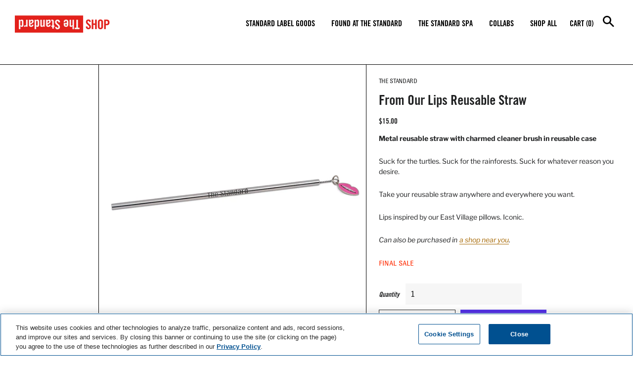

--- FILE ---
content_type: text/html; charset=utf-8
request_url: https://shopthestandard.com/products/lip-head-reusable-straw
body_size: 27431
content:
<!doctype html>
<html class="no-js" lang="en">
<head>

  <!-- OneTrust Cookies Consent Notice start for shopthestandard.com -->
  <script src="https://cdn.cookielaw.org/scripttemplates/otSDKStub.js" 
  data-document-language="true" 
  type="text/javascript" 
  charset="UTF-8" 
  data-domain-script="0198c003-802b-71a0-a17c-7c5d239e5de6">
  </script>
  <script type="text/javascript">
  function OptanonWrapper() { }
  </script>
  <!-- OneTrust Cookies Consent Notice end for shopthestandard.com -->

  <!-- Basic page needs ================================================== -->
  <meta charset="utf-8">
  <meta http-equiv="X-UA-Compatible" content="IE=edge,chrome=1">

  
    <link rel="shortcut icon" href="//shopthestandard.com/cdn/shop/files/IconsPlaceholder_32x32.jpg?v=1613751748" type="image/png" />
  

  <!-- Title and description ================================================== -->
  <title>
  From Our Lips Reusable Straw &ndash; Shop The Standard
  </title>

  
  <meta name="description" content="Metal reusable straw with charmed cleaner brush in reusable case  Suck for the turtles. Suck for the rainforests. Suck for whatever reason you desire. Take your reusable straw anywhere and everywhere you want. Lips inspired by our East Village pillows. Iconic. Can also be purchased in a shop near you. FINAL SALE">
  

  <!-- Helpers ================================================== -->
  <!-- /snippets/social-meta-tags.liquid -->




<meta property="og:site_name" content="Shop The Standard">
<meta property="og:url" content="https://shopthestandard.com/products/lip-head-reusable-straw">
<meta property="og:title" content="From Our Lips Reusable Straw">
<meta property="og:type" content="product">
<meta property="og:description" content="Metal reusable straw with charmed cleaner brush in reusable case  Suck for the turtles. Suck for the rainforests. Suck for whatever reason you desire. Take your reusable straw anywhere and everywhere you want. Lips inspired by our East Village pillows. Iconic. Can also be purchased in a shop near you. FINAL SALE">

  <meta property="og:price:amount" content="15.00">
  <meta property="og:price:currency" content="USD">

<meta property="og:image" content="http://shopthestandard.com/cdn/shop/products/straw_1200x1200.jpg?v=1581358359"><meta property="og:image" content="http://shopthestandard.com/cdn/shop/products/Standard_Queen_5f6abcca-297a-418f-b1a0-a380e2aba527_1200x1200.jpg?v=1569412064">
<meta property="og:image:secure_url" content="https://shopthestandard.com/cdn/shop/products/straw_1200x1200.jpg?v=1581358359"><meta property="og:image:secure_url" content="https://shopthestandard.com/cdn/shop/products/Standard_Queen_5f6abcca-297a-418f-b1a0-a380e2aba527_1200x1200.jpg?v=1569412064">


<meta name="twitter:card" content="summary_large_image">
<meta name="twitter:title" content="From Our Lips Reusable Straw">
<meta name="twitter:description" content="Metal reusable straw with charmed cleaner brush in reusable case  Suck for the turtles. Suck for the rainforests. Suck for whatever reason you desire. Take your reusable straw anywhere and everywhere you want. Lips inspired by our East Village pillows. Iconic. Can also be purchased in a shop near you. FINAL SALE">

  <link rel="canonical" href="https://shopthestandard.com/products/lip-head-reusable-straw">
  <meta name="viewport" content="width=device-width, initial-scale=1, shrink-to-fit=no, height=device-height">
  <meta name="theme-color" content="#1f2021">
  <!-- CSS ================================================== -->
  <link href="//shopthestandard.com/cdn/shop/t/55/assets/timber.scss.css?v=24057868462626997391762290362" rel="stylesheet" type="text/css" media="all" />
  <link href="//shopthestandard.com/cdn/shop/t/55/assets/theme.scss.css?v=56279880676016364321762290362" rel="stylesheet" type="text/css" media="all" />

  <!-- Sections ================================================== -->
  <script>
    window.theme = window.theme || {};
    theme.strings = {
      zoomClose: "Close (Esc)",
      zoomPrev: "Previous (Left arrow key)",
      zoomNext: "Next (Right arrow key)",
      moneyFormat: "${{amount}}",
      addressError: "Error looking up that address",
      addressNoResults: "No results for that address",
      addressQueryLimit: "You have exceeded the Google API usage limit. Consider upgrading to a \u003ca href=\"https:\/\/developers.google.com\/maps\/premium\/usage-limits\"\u003ePremium Plan\u003c\/a\u003e.",
      authError: "There was a problem authenticating your Google Maps account.",
      cartEmpty: "Your cart is currently empty.",
      cartCookie: "Enable cookies to use the shopping cart",
      cartSavings: "You're saving [savings]",
      productSlideLabel: "Slide [slide_number] of [slide_max]."
    };
    theme.settings = {
      cartType: "page",
      gridType: null
    };
  </script>


  <script src="//shopthestandard.com/cdn/shop/t/55/assets/jquery-2.2.3.min.js?v=58211863146907186831685060135" type="text/javascript"></script>

  <script src="//shopthestandard.com/cdn/shop/t/55/assets/lazysizes.min.js?v=155223123402716617051685060135" async="async"></script>

  <script src="//shopthestandard.com/cdn/shop/t/55/assets/theme.js?v=133909589723551243541685060135" defer="defer"></script>
  <script src="//shopthestandard.com/cdn/shop/t/55/assets/nav.js?v=17110191978397083721685060135" defer="defer"></script>
  <script src="//shopthestandard.com/cdn/shop/t/55/assets/headroom.min.js?v=74531450526850066881685060135"></script>

  <!-- Header hook for plugins ================================================== -->
  <script>window.performance && window.performance.mark && window.performance.mark('shopify.content_for_header.start');</script><meta name="facebook-domain-verification" content="deqdq2uttpsofzex8vyxgpbpauib8s">
<meta name="facebook-domain-verification" content="8ml2nwlanl4o8ijuvn3x9t7fc6bjcs">
<meta name="facebook-domain-verification" content="4e7t5yie4wzl2djof6pth4ntcl61bh">
<meta name="facebook-domain-verification" content="5r3bhlo4m9929bbb3kbz075c560ddp">
<meta name="google-site-verification" content="_F6dDU-79uC0-dDo40P1nisdQzOGWC0MYxQmyOokvsA">
<meta id="shopify-digital-wallet" name="shopify-digital-wallet" content="/668827763/digital_wallets/dialog">
<meta name="shopify-checkout-api-token" content="325022c4cb5fcb334d21a4bc6768b4f0">
<meta id="in-context-paypal-metadata" data-shop-id="668827763" data-venmo-supported="false" data-environment="production" data-locale="en_US" data-paypal-v4="true" data-currency="USD">
<link rel="alternate" hreflang="x-default" href="https://shopthestandard.com/products/lip-head-reusable-straw">
<link rel="alternate" hreflang="en" href="https://shopthestandard.com/products/lip-head-reusable-straw">
<link rel="alternate" hreflang="en-CA" href="https://shopthestandard.com/en-ca/products/lip-head-reusable-straw">
<link rel="alternate" type="application/json+oembed" href="https://shopthestandard.com/products/lip-head-reusable-straw.oembed">
<script async="async" src="/checkouts/internal/preloads.js?locale=en-US"></script>
<link rel="preconnect" href="https://shop.app" crossorigin="anonymous">
<script async="async" src="https://shop.app/checkouts/internal/preloads.js?locale=en-US&shop_id=668827763" crossorigin="anonymous"></script>
<script id="apple-pay-shop-capabilities" type="application/json">{"shopId":668827763,"countryCode":"US","currencyCode":"USD","merchantCapabilities":["supports3DS"],"merchantId":"gid:\/\/shopify\/Shop\/668827763","merchantName":"Shop The Standard","requiredBillingContactFields":["postalAddress","email","phone"],"requiredShippingContactFields":["postalAddress","email","phone"],"shippingType":"shipping","supportedNetworks":["visa","masterCard","amex","discover","elo","jcb"],"total":{"type":"pending","label":"Shop The Standard","amount":"1.00"},"shopifyPaymentsEnabled":true,"supportsSubscriptions":true}</script>
<script id="shopify-features" type="application/json">{"accessToken":"325022c4cb5fcb334d21a4bc6768b4f0","betas":["rich-media-storefront-analytics"],"domain":"shopthestandard.com","predictiveSearch":true,"shopId":668827763,"locale":"en"}</script>
<script>var Shopify = Shopify || {};
Shopify.shop = "shopthestandard.myshopify.com";
Shopify.locale = "en";
Shopify.currency = {"active":"USD","rate":"1.0"};
Shopify.country = "US";
Shopify.theme = {"name":"Current Theme Style 2024","id":151042162996,"schema_name":"Brooklyn","schema_version":"17.2.4","theme_store_id":730,"role":"main"};
Shopify.theme.handle = "null";
Shopify.theme.style = {"id":null,"handle":null};
Shopify.cdnHost = "shopthestandard.com/cdn";
Shopify.routes = Shopify.routes || {};
Shopify.routes.root = "/";</script>
<script type="module">!function(o){(o.Shopify=o.Shopify||{}).modules=!0}(window);</script>
<script>!function(o){function n(){var o=[];function n(){o.push(Array.prototype.slice.apply(arguments))}return n.q=o,n}var t=o.Shopify=o.Shopify||{};t.loadFeatures=n(),t.autoloadFeatures=n()}(window);</script>
<script>
  window.ShopifyPay = window.ShopifyPay || {};
  window.ShopifyPay.apiHost = "shop.app\/pay";
  window.ShopifyPay.redirectState = null;
</script>
<script id="shop-js-analytics" type="application/json">{"pageType":"product"}</script>
<script defer="defer" async type="module" src="//shopthestandard.com/cdn/shopifycloud/shop-js/modules/v2/client.init-shop-cart-sync_C5BV16lS.en.esm.js"></script>
<script defer="defer" async type="module" src="//shopthestandard.com/cdn/shopifycloud/shop-js/modules/v2/chunk.common_CygWptCX.esm.js"></script>
<script type="module">
  await import("//shopthestandard.com/cdn/shopifycloud/shop-js/modules/v2/client.init-shop-cart-sync_C5BV16lS.en.esm.js");
await import("//shopthestandard.com/cdn/shopifycloud/shop-js/modules/v2/chunk.common_CygWptCX.esm.js");

  window.Shopify.SignInWithShop?.initShopCartSync?.({"fedCMEnabled":true,"windoidEnabled":true});

</script>
<script>
  window.Shopify = window.Shopify || {};
  if (!window.Shopify.featureAssets) window.Shopify.featureAssets = {};
  window.Shopify.featureAssets['shop-js'] = {"shop-cart-sync":["modules/v2/client.shop-cart-sync_ZFArdW7E.en.esm.js","modules/v2/chunk.common_CygWptCX.esm.js"],"init-fed-cm":["modules/v2/client.init-fed-cm_CmiC4vf6.en.esm.js","modules/v2/chunk.common_CygWptCX.esm.js"],"shop-button":["modules/v2/client.shop-button_tlx5R9nI.en.esm.js","modules/v2/chunk.common_CygWptCX.esm.js"],"shop-cash-offers":["modules/v2/client.shop-cash-offers_DOA2yAJr.en.esm.js","modules/v2/chunk.common_CygWptCX.esm.js","modules/v2/chunk.modal_D71HUcav.esm.js"],"init-windoid":["modules/v2/client.init-windoid_sURxWdc1.en.esm.js","modules/v2/chunk.common_CygWptCX.esm.js"],"shop-toast-manager":["modules/v2/client.shop-toast-manager_ClPi3nE9.en.esm.js","modules/v2/chunk.common_CygWptCX.esm.js"],"init-shop-email-lookup-coordinator":["modules/v2/client.init-shop-email-lookup-coordinator_B8hsDcYM.en.esm.js","modules/v2/chunk.common_CygWptCX.esm.js"],"init-shop-cart-sync":["modules/v2/client.init-shop-cart-sync_C5BV16lS.en.esm.js","modules/v2/chunk.common_CygWptCX.esm.js"],"avatar":["modules/v2/client.avatar_BTnouDA3.en.esm.js"],"pay-button":["modules/v2/client.pay-button_FdsNuTd3.en.esm.js","modules/v2/chunk.common_CygWptCX.esm.js"],"init-customer-accounts":["modules/v2/client.init-customer-accounts_DxDtT_ad.en.esm.js","modules/v2/client.shop-login-button_C5VAVYt1.en.esm.js","modules/v2/chunk.common_CygWptCX.esm.js","modules/v2/chunk.modal_D71HUcav.esm.js"],"init-shop-for-new-customer-accounts":["modules/v2/client.init-shop-for-new-customer-accounts_ChsxoAhi.en.esm.js","modules/v2/client.shop-login-button_C5VAVYt1.en.esm.js","modules/v2/chunk.common_CygWptCX.esm.js","modules/v2/chunk.modal_D71HUcav.esm.js"],"shop-login-button":["modules/v2/client.shop-login-button_C5VAVYt1.en.esm.js","modules/v2/chunk.common_CygWptCX.esm.js","modules/v2/chunk.modal_D71HUcav.esm.js"],"init-customer-accounts-sign-up":["modules/v2/client.init-customer-accounts-sign-up_CPSyQ0Tj.en.esm.js","modules/v2/client.shop-login-button_C5VAVYt1.en.esm.js","modules/v2/chunk.common_CygWptCX.esm.js","modules/v2/chunk.modal_D71HUcav.esm.js"],"shop-follow-button":["modules/v2/client.shop-follow-button_Cva4Ekp9.en.esm.js","modules/v2/chunk.common_CygWptCX.esm.js","modules/v2/chunk.modal_D71HUcav.esm.js"],"checkout-modal":["modules/v2/client.checkout-modal_BPM8l0SH.en.esm.js","modules/v2/chunk.common_CygWptCX.esm.js","modules/v2/chunk.modal_D71HUcav.esm.js"],"lead-capture":["modules/v2/client.lead-capture_Bi8yE_yS.en.esm.js","modules/v2/chunk.common_CygWptCX.esm.js","modules/v2/chunk.modal_D71HUcav.esm.js"],"shop-login":["modules/v2/client.shop-login_D6lNrXab.en.esm.js","modules/v2/chunk.common_CygWptCX.esm.js","modules/v2/chunk.modal_D71HUcav.esm.js"],"payment-terms":["modules/v2/client.payment-terms_CZxnsJam.en.esm.js","modules/v2/chunk.common_CygWptCX.esm.js","modules/v2/chunk.modal_D71HUcav.esm.js"]};
</script>
<script>(function() {
  var isLoaded = false;
  function asyncLoad() {
    if (isLoaded) return;
    isLoaded = true;
    var urls = ["https:\/\/size-guides.esc-apps-cdn.com\/1560375798-app.shopthestandard.myshopify.com.js?shop=shopthestandard.myshopify.com","https:\/\/cdn.shopify.com\/s\/files\/1\/0006\/6882\/7763\/t\/50\/assets\/tipo.booking.init.js?shop=shopthestandard.myshopify.com","\/\/cdn.wishpond.net\/connect.js?merchantId=1841333\u0026writeKey=cbed3ed6e0d7\u0026shop=shopthestandard.myshopify.com","https:\/\/gifts.good-apps.co\/storage\/js\/good_free_gift-shopthestandard.myshopify.com.js?ver=44\u0026shop=shopthestandard.myshopify.com","\/\/backinstock.useamp.com\/widget\/11950_1767153859.js?category=bis\u0026v=6\u0026shop=shopthestandard.myshopify.com"];
    for (var i = 0; i < urls.length; i++) {
      var s = document.createElement('script');
      s.type = 'text/javascript';
      s.async = true;
      s.src = urls[i];
      var x = document.getElementsByTagName('script')[0];
      x.parentNode.insertBefore(s, x);
    }
  };
  if(window.attachEvent) {
    window.attachEvent('onload', asyncLoad);
  } else {
    window.addEventListener('load', asyncLoad, false);
  }
})();</script>
<script id="__st">var __st={"a":668827763,"offset":-18000,"reqid":"cf3ec8b6-0596-4fea-9400-2c24b488b0af-1768617222","pageurl":"shopthestandard.com\/products\/lip-head-reusable-straw","u":"ab9a98d3cf46","p":"product","rtyp":"product","rid":3931529052275};</script>
<script>window.ShopifyPaypalV4VisibilityTracking = true;</script>
<script id="captcha-bootstrap">!function(){'use strict';const t='contact',e='account',n='new_comment',o=[[t,t],['blogs',n],['comments',n],[t,'customer']],c=[[e,'customer_login'],[e,'guest_login'],[e,'recover_customer_password'],[e,'create_customer']],r=t=>t.map((([t,e])=>`form[action*='/${t}']:not([data-nocaptcha='true']) input[name='form_type'][value='${e}']`)).join(','),a=t=>()=>t?[...document.querySelectorAll(t)].map((t=>t.form)):[];function s(){const t=[...o],e=r(t);return a(e)}const i='password',u='form_key',d=['recaptcha-v3-token','g-recaptcha-response','h-captcha-response',i],f=()=>{try{return window.sessionStorage}catch{return}},m='__shopify_v',_=t=>t.elements[u];function p(t,e,n=!1){try{const o=window.sessionStorage,c=JSON.parse(o.getItem(e)),{data:r}=function(t){const{data:e,action:n}=t;return t[m]||n?{data:e,action:n}:{data:t,action:n}}(c);for(const[e,n]of Object.entries(r))t.elements[e]&&(t.elements[e].value=n);n&&o.removeItem(e)}catch(o){console.error('form repopulation failed',{error:o})}}const l='form_type',E='cptcha';function T(t){t.dataset[E]=!0}const w=window,h=w.document,L='Shopify',v='ce_forms',y='captcha';let A=!1;((t,e)=>{const n=(g='f06e6c50-85a8-45c8-87d0-21a2b65856fe',I='https://cdn.shopify.com/shopifycloud/storefront-forms-hcaptcha/ce_storefront_forms_captcha_hcaptcha.v1.5.2.iife.js',D={infoText:'Protected by hCaptcha',privacyText:'Privacy',termsText:'Terms'},(t,e,n)=>{const o=w[L][v],c=o.bindForm;if(c)return c(t,g,e,D).then(n);var r;o.q.push([[t,g,e,D],n]),r=I,A||(h.body.append(Object.assign(h.createElement('script'),{id:'captcha-provider',async:!0,src:r})),A=!0)});var g,I,D;w[L]=w[L]||{},w[L][v]=w[L][v]||{},w[L][v].q=[],w[L][y]=w[L][y]||{},w[L][y].protect=function(t,e){n(t,void 0,e),T(t)},Object.freeze(w[L][y]),function(t,e,n,w,h,L){const[v,y,A,g]=function(t,e,n){const i=e?o:[],u=t?c:[],d=[...i,...u],f=r(d),m=r(i),_=r(d.filter((([t,e])=>n.includes(e))));return[a(f),a(m),a(_),s()]}(w,h,L),I=t=>{const e=t.target;return e instanceof HTMLFormElement?e:e&&e.form},D=t=>v().includes(t);t.addEventListener('submit',(t=>{const e=I(t);if(!e)return;const n=D(e)&&!e.dataset.hcaptchaBound&&!e.dataset.recaptchaBound,o=_(e),c=g().includes(e)&&(!o||!o.value);(n||c)&&t.preventDefault(),c&&!n&&(function(t){try{if(!f())return;!function(t){const e=f();if(!e)return;const n=_(t);if(!n)return;const o=n.value;o&&e.removeItem(o)}(t);const e=Array.from(Array(32),(()=>Math.random().toString(36)[2])).join('');!function(t,e){_(t)||t.append(Object.assign(document.createElement('input'),{type:'hidden',name:u})),t.elements[u].value=e}(t,e),function(t,e){const n=f();if(!n)return;const o=[...t.querySelectorAll(`input[type='${i}']`)].map((({name:t})=>t)),c=[...d,...o],r={};for(const[a,s]of new FormData(t).entries())c.includes(a)||(r[a]=s);n.setItem(e,JSON.stringify({[m]:1,action:t.action,data:r}))}(t,e)}catch(e){console.error('failed to persist form',e)}}(e),e.submit())}));const S=(t,e)=>{t&&!t.dataset[E]&&(n(t,e.some((e=>e===t))),T(t))};for(const o of['focusin','change'])t.addEventListener(o,(t=>{const e=I(t);D(e)&&S(e,y())}));const B=e.get('form_key'),M=e.get(l),P=B&&M;t.addEventListener('DOMContentLoaded',(()=>{const t=y();if(P)for(const e of t)e.elements[l].value===M&&p(e,B);[...new Set([...A(),...v().filter((t=>'true'===t.dataset.shopifyCaptcha))])].forEach((e=>S(e,t)))}))}(h,new URLSearchParams(w.location.search),n,t,e,['guest_login'])})(!0,!0)}();</script>
<script integrity="sha256-4kQ18oKyAcykRKYeNunJcIwy7WH5gtpwJnB7kiuLZ1E=" data-source-attribution="shopify.loadfeatures" defer="defer" src="//shopthestandard.com/cdn/shopifycloud/storefront/assets/storefront/load_feature-a0a9edcb.js" crossorigin="anonymous"></script>
<script crossorigin="anonymous" defer="defer" src="//shopthestandard.com/cdn/shopifycloud/storefront/assets/shopify_pay/storefront-65b4c6d7.js?v=20250812"></script>
<script data-source-attribution="shopify.dynamic_checkout.dynamic.init">var Shopify=Shopify||{};Shopify.PaymentButton=Shopify.PaymentButton||{isStorefrontPortableWallets:!0,init:function(){window.Shopify.PaymentButton.init=function(){};var t=document.createElement("script");t.src="https://shopthestandard.com/cdn/shopifycloud/portable-wallets/latest/portable-wallets.en.js",t.type="module",document.head.appendChild(t)}};
</script>
<script data-source-attribution="shopify.dynamic_checkout.buyer_consent">
  function portableWalletsHideBuyerConsent(e){var t=document.getElementById("shopify-buyer-consent"),n=document.getElementById("shopify-subscription-policy-button");t&&n&&(t.classList.add("hidden"),t.setAttribute("aria-hidden","true"),n.removeEventListener("click",e))}function portableWalletsShowBuyerConsent(e){var t=document.getElementById("shopify-buyer-consent"),n=document.getElementById("shopify-subscription-policy-button");t&&n&&(t.classList.remove("hidden"),t.removeAttribute("aria-hidden"),n.addEventListener("click",e))}window.Shopify?.PaymentButton&&(window.Shopify.PaymentButton.hideBuyerConsent=portableWalletsHideBuyerConsent,window.Shopify.PaymentButton.showBuyerConsent=portableWalletsShowBuyerConsent);
</script>
<script>
  function portableWalletsCleanup(e){e&&e.src&&console.error("Failed to load portable wallets script "+e.src);var t=document.querySelectorAll("shopify-accelerated-checkout .shopify-payment-button__skeleton, shopify-accelerated-checkout-cart .wallet-cart-button__skeleton"),e=document.getElementById("shopify-buyer-consent");for(let e=0;e<t.length;e++)t[e].remove();e&&e.remove()}function portableWalletsNotLoadedAsModule(e){e instanceof ErrorEvent&&"string"==typeof e.message&&e.message.includes("import.meta")&&"string"==typeof e.filename&&e.filename.includes("portable-wallets")&&(window.removeEventListener("error",portableWalletsNotLoadedAsModule),window.Shopify.PaymentButton.failedToLoad=e,"loading"===document.readyState?document.addEventListener("DOMContentLoaded",window.Shopify.PaymentButton.init):window.Shopify.PaymentButton.init())}window.addEventListener("error",portableWalletsNotLoadedAsModule);
</script>

<script type="module" src="https://shopthestandard.com/cdn/shopifycloud/portable-wallets/latest/portable-wallets.en.js" onError="portableWalletsCleanup(this)" crossorigin="anonymous"></script>
<script nomodule>
  document.addEventListener("DOMContentLoaded", portableWalletsCleanup);
</script>

<link id="shopify-accelerated-checkout-styles" rel="stylesheet" media="screen" href="https://shopthestandard.com/cdn/shopifycloud/portable-wallets/latest/accelerated-checkout-backwards-compat.css" crossorigin="anonymous">
<style id="shopify-accelerated-checkout-cart">
        #shopify-buyer-consent {
  margin-top: 1em;
  display: inline-block;
  width: 100%;
}

#shopify-buyer-consent.hidden {
  display: none;
}

#shopify-subscription-policy-button {
  background: none;
  border: none;
  padding: 0;
  text-decoration: underline;
  font-size: inherit;
  cursor: pointer;
}

#shopify-subscription-policy-button::before {
  box-shadow: none;
}

      </style>

<script>window.performance && window.performance.mark && window.performance.mark('shopify.content_for_header.end');</script>
  <script type="text/javascript">
    var Tipo = Tipo || {};
    Tipo.Booking = Tipo.Booking || {};
    Tipo.Booking.appUrl = 'https://booking.tipo.io';
    Tipo.Booking.shop = {
      id: 21663,
      url : 'shopthestandard.myshopify.com',
      domain : 'shopthestandard.com',
      settings : "{\"general\":{\"hide_add_to_cart\":\"2\",\"hide_buy_now\":\"2\",\"redirect_url\":null,\"allow_bring_more\":false,\"confirm_to\":\"cart\",\"time_format\":\"12h\",\"multipleEmployees\":\"0\",\"multipleLocations\":\"0\",\"formatDate\":\"YYYY-MM-DD\",\"formatDateServe\":\"Y-m-d\",\"formatDateTime\":\"YYYY-MM-DD hh:mm a\",\"formatTime\":\"hh:mm a\",\"weekStart\":0},\"booking\":{\"text_price_color\":\"#ff0000\",\"timeBlock\":\"fixed\",\"stepping\":\"60\",\"font\":\"Arial\",\"primary_color\":\"#000000\",\"cancel_button\":\"#ffffff\",\"text_color\":\"#000000\",\"calender_background_color\":\"#9b9b9b\",\"calender_text_color\":\"#ffffff\",\"day_off_color\":\"#ffffff\",\"time_slot_color\":\"#ff0000\",\"time_slot_color_hover\":\"#9b9b9b\",\"selected_time_slot_color\":\"#ffd153\",\"background_color_calendar\":\"#2b3360\",\"background_image\":\"60958d391e6b7_1620413753.jpg\",\"selected_day_color\":\"#9b9b9b\",\"time_slot_color_selected\":\"#9b9b9b\",\"background_color_box_message_time_slot_no_available\":\"#e9e9e9\",\"text_color_text_box_message_time_slot_no_available\":\"#424242\",\"time_slot_no_available_color\":\"#a3a3a3\",\"sortProduct\":{\"type\":1,\"sortProductAuto\":\"asc\",\"sortProductManually\":[\"6549572616291\",\"6697743548515\",\"6697744105571\"]},\"statusDefault\":\"3\"},\"translation\":{\"languageDatepicker\":\"en-US\",\"customDatePickerDays\":\"Sunday, Monday, Tuesday, Wednesday, Thursday, Friday, Saturday\",\"customDatePickerDaysShort\":\"Sun, Mon, Tue, Wed, Thu, Fri, Sat\",\"customDatePickerDaysMin\":\"Su, Mo, Tu, We, Th, Fr, Sa\",\"customDatePickerMonths\":\"January, February, March, April, May, June, July, August, September, October, November, December\",\"customDatePickerMonthsShort\":\"Jan, Feb, Mar, Apr, May, Jun, Jul, Aug, Sep, Oct, Nov, Dec\",\"widget\":{\"default\":{\"please_select\":\"Please select service\",\"training\":\"Training\",\"trainer\":\"Trainer\",\"bringing_anyone\":\"Bringing anyone with you?\",\"num_of_additional\":\"Number of Additional People\",\"date_and_time\":\"Pick date & time\",\"continue\":\"Continue\",\"total_price\":\"Total Price\",\"confirm\":\"Confirm\",\"cancel\":\"Cancel\",\"thank_you\":\"Thank you! Your booking is completed\",\"date\":\"Date\",\"time\":\"Time\",\"datetime\":\"Date Time\",\"duration\":\"Duration\",\"location\":\"Location\",\"first_name\":\"First name\",\"last_name\":\"Last name\",\"phone\":\"Phone\",\"email\":\"Email\",\"address\":\"Address\",\"address_2\":\"Address 2\",\"status\":\"Status\",\"country\":\"Country\",\"full_name\":\"Fullname\",\"product\":\"Service\",\"product_placeholder\":\"Select your service\",\"variant\":\"Variant\",\"variant_placeholder\":\"Select your variant\",\"location_placeholder\":\"Select a location\",\"employee\":\"Employee\",\"employee_placeholder\":\"Select an employee\",\"quantity\":\"Quantity\",\"back\":\"Back\",\"payment\":\"Payment\",\"you_can_only_bring\":\"You can only bring {number} people\",\"not_available\":\"Selected service is currently not available.\",\"no_employee\":\"No employee\",\"no_location\":\"No location\",\"is_required\":\"This field is required.\",\"valid_phone_number\":\"Please enter a valid phone number.\",\"valid_email\":\"Please enter a valid email.\",\"time_slot_no_available\":\"This slot is no longer available\",\"price\":\"Price\",\"export_file_isc\":\"Export to file isc\",\"confirm_free_booking_successfully\":\"Thank for your booking. We will get back to you shortly.\",\"confirm_free_booking_unsuccessfully\":\"Whoops, looks like something went wrong.\",\"duration_unit\":\"minutes\"}}},\"integrate\":{\"zapier\":{\"cretaeOrUpdateUrl\":null,\"deleteUrl\":null}},\"free_form\":{\"first_name\":{\"enable\":true,\"label\":\"First name\",\"required\":true},\"last_name\":{\"enable\":true,\"label\":\"Last name\",\"required\":true},\"phone_number\":{\"enable\":false,\"label\":\"Phone number\",\"required\":true},\"email\":{\"label\":\"Email\",\"required\":true,\"enable\":true}}}",
      locale: 'en',
      plan : {"id":9,"version":"2","plan":"PRO","feature":"{\"employee\":-1,\"product\":-1,\"location\":-1,\"extraFieldSet\":true,\"hideBrand\":true,\"trialDay\":7,\"trialDayOld\":7,\"priceOld\":\"29.9\",\"googleCalendar\":true,\"zoom\":true}","price":"14.90","type":"month","status":1,"created_at":null,"updated_at":"2022-01-21 02:21:05"}
    };
    Tipo.Booking.locale = "en";
    Tipo.Booking.countryCode = ['us'];
    
      Tipo.Booking.product = {"id":3931529052275,"title":"From Our Lips Reusable Straw","handle":"lip-head-reusable-straw","description":"\u003cmeta charset=\"utf-8\"\u003e\n\u003cp\u003e\u003cstrong\u003eMetal reusable straw with charmed cleaner brush in reusable case \u003c\/strong\u003e\u003c\/p\u003e\n\u003cp\u003eSuck for the turtles. Suck for the rainforests. Suck for whatever reason you desire.\u003c\/p\u003e\n\u003cp\u003eTake your reusable straw anywhere and everywhere you want.\u003c\/p\u003e\n\u003cp\u003eLips inspired by our East Village pillows. Iconic.\u003c\/p\u003e\n\u003cmeta charset=\"utf-8\"\u003e\n\u003cp\u003e\u003cem\u003eCan also be purchased in\u003cspan\u003e \u003c\/span\u003e\u003ca href=\"https:\/\/shopthestandard.com\/pages\/store-locations\" rel=\"noopener noreferrer\" target=\"_blank\"\u003ea shop near you\u003c\/a\u003e.\u003c\/em\u003e\u003c\/p\u003e\n\u003cp\u003e\u003cspan style=\"color: #ff2a00;\"\u003e\u003cstrong\u003eFINAL SALE\u003c\/strong\u003e\u003c\/span\u003e\u003c\/p\u003e","published_at":"2024-03-01T11:29:40-05:00","created_at":"2019-07-20T11:51:37-04:00","vendor":"The Standard","type":"Home","tags":["2-10","ALL","AT","BF2019","bf22","g\u0026a","GH","Gifts","hgg2020","holiday","LIQUID","New","NYTAX","Pocket Sized","SALE15","shlss","SHOP ALL","SLM","ss","Standard Label","summer"],"price":1500,"price_min":1500,"price_max":1500,"available":true,"price_varies":false,"compare_at_price":null,"compare_at_price_min":0,"compare_at_price_max":0,"compare_at_price_varies":false,"variants":[{"id":29416929165427,"title":"Default Title","option1":"Default Title","option2":null,"option3":null,"sku":"SLSS19CP8ACC02-MET-SIL_STRAW-OS","requires_shipping":true,"taxable":true,"featured_image":null,"available":true,"name":"From Our Lips Reusable Straw","public_title":null,"options":["Default Title"],"price":1500,"weight":454,"compare_at_price":null,"inventory_management":"glfe-commerce","barcode":"","requires_selling_plan":false,"selling_plan_allocations":[]}],"images":["\/\/shopthestandard.com\/cdn\/shop\/products\/straw.jpg?v=1581358359","\/\/shopthestandard.com\/cdn\/shop\/products\/Standard_Queen_5f6abcca-297a-418f-b1a0-a380e2aba527.jpg?v=1569412064"],"featured_image":"\/\/shopthestandard.com\/cdn\/shop\/products\/straw.jpg?v=1581358359","options":["Title"],"media":[{"alt":"From Our Lips Reusable Straw - Shop The Standard","id":6489169592419,"position":1,"preview_image":{"aspect_ratio":1.0,"height":1024,"width":1024,"src":"\/\/shopthestandard.com\/cdn\/shop\/products\/straw.jpg?v=1581358359"},"aspect_ratio":1.0,"height":1024,"media_type":"image","src":"\/\/shopthestandard.com\/cdn\/shop\/products\/straw.jpg?v=1581358359","width":1024},{"alt":"From Our Lips Reusable Straw - Shop The Standard","id":2302238195827,"position":2,"preview_image":{"aspect_ratio":1.5,"height":1152,"width":1728,"src":"\/\/shopthestandard.com\/cdn\/shop\/products\/Standard_Queen_5f6abcca-297a-418f-b1a0-a380e2aba527.jpg?v=1569412064"},"aspect_ratio":1.5,"height":1152,"media_type":"image","src":"\/\/shopthestandard.com\/cdn\/shop\/products\/Standard_Queen_5f6abcca-297a-418f-b1a0-a380e2aba527.jpg?v=1569412064","width":1728}],"requires_selling_plan":false,"selling_plan_groups":[],"content":"\u003cmeta charset=\"utf-8\"\u003e\n\u003cp\u003e\u003cstrong\u003eMetal reusable straw with charmed cleaner brush in reusable case \u003c\/strong\u003e\u003c\/p\u003e\n\u003cp\u003eSuck for the turtles. Suck for the rainforests. Suck for whatever reason you desire.\u003c\/p\u003e\n\u003cp\u003eTake your reusable straw anywhere and everywhere you want.\u003c\/p\u003e\n\u003cp\u003eLips inspired by our East Village pillows. Iconic.\u003c\/p\u003e\n\u003cmeta charset=\"utf-8\"\u003e\n\u003cp\u003e\u003cem\u003eCan also be purchased in\u003cspan\u003e \u003c\/span\u003e\u003ca href=\"https:\/\/shopthestandard.com\/pages\/store-locations\" rel=\"noopener noreferrer\" target=\"_blank\"\u003ea shop near you\u003c\/a\u003e.\u003c\/em\u003e\u003c\/p\u003e\n\u003cp\u003e\u003cspan style=\"color: #ff2a00;\"\u003e\u003cstrong\u003eFINAL SALE\u003c\/strong\u003e\u003c\/span\u003e\u003c\/p\u003e"};
      Tipo.Booking.product.options = [{"name":"Title","position":1,"values":["Default Title"]}];
      
        Tipo.Booking.product.variants[0].inventory_management = 'glfe-commerce';
        Tipo.Booking.product.variants[0].inventory_quantity = 6;
        Tipo.Booking.product.variants[0].inventory_policy = 'deny';
      
    

    

    Tipo.Booking.settings = {"general":{"hide_add_to_cart":"2","hide_buy_now":"2","redirect_url":null,"allow_bring_more":false,"confirm_to":"cart","time_format":"12h","multipleEmployees":"0","multipleLocations":"0","formatDate":"YYYY-MM-DD","formatDateServe":"Y-m-d","formatDateTime":"YYYY-MM-DD hh:mm a","formatTime":"hh:mm a","weekStart":0},"booking":{"text_price_color":"#ff0000","timeBlock":"fixed","stepping":"60","font":"Arial","primary_color":"#000000","cancel_button":"#ffffff","text_color":"#000000","calender_background_color":"#9b9b9b","calender_text_color":"#ffffff","day_off_color":"#ffffff","time_slot_color":"#ff0000","time_slot_color_hover":"#9b9b9b","selected_time_slot_color":"#ffd153","background_color_calendar":"#2b3360","background_image":"60958d391e6b7_1620413753.jpg","selected_day_color":"#9b9b9b","time_slot_color_selected":"#9b9b9b","background_color_box_message_time_slot_no_available":"#e9e9e9","text_color_text_box_message_time_slot_no_available":"#424242","time_slot_no_available_color":"#a3a3a3","sortProduct":{"type":1,"sortProductAuto":"asc","sortProductManually":["6549572616291","6697743548515","6697744105571"]},"statusDefault":"3"},"translation":{"languageDatepicker":"en-US","customDatePickerDays":"Sunday, Monday, Tuesday, Wednesday, Thursday, Friday, Saturday","customDatePickerDaysShort":"Sun, Mon, Tue, Wed, Thu, Fri, Sat","customDatePickerDaysMin":"Su, Mo, Tu, We, Th, Fr, Sa","customDatePickerMonths":"January, February, March, April, May, June, July, August, September, October, November, December","customDatePickerMonthsShort":"Jan, Feb, Mar, Apr, May, Jun, Jul, Aug, Sep, Oct, Nov, Dec","widget":{"default":{"please_select":"Please select service","training":"Training","trainer":"Trainer","bringing_anyone":"Bringing anyone with you?","num_of_additional":"Number of Additional People","date_and_time":"Pick date & time","continue":"Continue","total_price":"Total Price","confirm":"Confirm","cancel":"Cancel","thank_you":"Thank you! Your booking is completed","date":"Date","time":"Time","datetime":"Date Time","duration":"Duration","location":"Location","first_name":"First name","last_name":"Last name","phone":"Phone","email":"Email","address":"Address","address_2":"Address 2","status":"Status","country":"Country","full_name":"Fullname","product":"Service","product_placeholder":"Select your service","variant":"Variant","variant_placeholder":"Select your variant","location_placeholder":"Select a location","employee":"Employee","employee_placeholder":"Select an employee","quantity":"Quantity","back":"Back","payment":"Payment","you_can_only_bring":"You can only bring {number} people","not_available":"Selected service is currently not available.","no_employee":"No employee","no_location":"No location","is_required":"This field is required.","valid_phone_number":"Please enter a valid phone number.","valid_email":"Please enter a valid email.","time_slot_no_available":"This slot is no longer available","price":"Price","export_file_isc":"Export to file isc","confirm_free_booking_successfully":"Thank for your booking. We will get back to you shortly.","confirm_free_booking_unsuccessfully":"Whoops, looks like something went wrong.","duration_unit":"minutes"}}},"free_form":{"first_name":{"enable":true,"label":"First name","required":true},"last_name":{"enable":true,"label":"Last name","required":true},"phone_number":{"enable":false,"label":"Phone number","required":true},"email":{"label":"Email","required":true,"enable":true}},"languageDatepicker":{"days":["Sunday","Monday","Tuesday","Wednesday","Thursday","Friday","Saturday"],"daysShort":["Sun","Mon","Tue","Wed","Thu","Fri","Sat"],"daysMin":["Su","Mo","Tu","We","Th","Fr","Sa"],"months":["January","February","March","April","May","June","July","August","September","October","November","December"],"monthsShort":["Jan","Feb","Mar","Apr","May","Jun","Jul","Aug","Sep","Oct","Nov","Dec"]}}
  Tipo.Booking.page = {
    type : 'product'
  };
  Tipo.Booking.money_format = '${{amount}}';
  Tipo.Booking.timezone = {
    shop : 'America/New_York',
    server : 'UTC'
  }
  Tipo.Booking.configs = {
    products : [{"id":"6549572616291","title":"Lori Bell Virtual Astrology Session","handle":"lori-bell-astrology-session","capacity":{"type":"product","rule":1},"extra_filed_set_id":null,"note":"Check your inbox for a Lori Bell Virtual Astrology Session Appointment confirmation. Please fill out the Astrology Session Vital Stats form 3 days prior to your session. Zoom link is also included in the confirmation email.","is_free":0,"available_time_basis":"product","duration":{"type":"product","rule":"90"},"location_ids":[25920],"employee_ids":[30300]},{"id":"6697743548515","title":"Lori Bell Virtual Couples Astrology Session","handle":"lori-bell-virtual-couples-astrology-session","capacity":{"type":"product","rule":"2"},"extra_filed_set_id":null,"note":"Check your inbox for a Lori Bell Virtual Astrology Session Appointment confirmation. Please fill out the Astrology Session Vital Stats form 3 days prior to your session. Zoom link is also included in the confirmation email.","is_free":0,"available_time_basis":"product","duration":{"type":"product","rule":"90"},"location_ids":[25920],"employee_ids":[30300]},{"id":"6697744105571","title":"Lori Bell Virtual Singles Astrology Session","handle":"lori-bell-virtual-singles-astrology-session","capacity":{"type":"product","rule":1},"extra_filed_set_id":null,"note":"Check your inbox for a Lori Bell Virtual Astrology Session Appointment confirmation. Please fill out the Astrology Session Vital Stats form 3 days prior to your session. Zoom link is also included in the confirmation email.","is_free":0,"available_time_basis":"product","duration":{"type":"product","rule":"90"},"location_ids":[25920],"employee_ids":[30300]}],
    locations : [{"id":25920,"name":"Default location","employee_ids":[30300]}],
    employees : [{"id":30300,"first_name":"Any","last_name":"Trainer","avatar":"noimg.png","location_ids":[25920]}]
  };
  Tipo.Booking.trans = Tipo.Booking.settings.translation.widget[Tipo.Booking.locale] || Tipo.Booking.settings.translation.widget.default
</script>
<textarea style="display:none !important" class="tipo-money-format">${{amount}}</textarea>
<style>
  .tpb-booking-form *{
    font-family: Arial;
  }
  .tpb-booking-form .copyright{
    display: none;
  }
  .tpb-booking-form .tpb-box .tpb-form-control .tpb-text-price{
    color: #ff0000;
  }
  .tpb-booking-form .tpb-box .tpb-form-control label,
  .tpb-booking-form .tpb-box .tpb-form-control #tpb-message-bring_qty,
  .tpb-booking-form .tpb-box .tpb-form-control .ss-single-selected,
  .tpb-booking-form .tpb-box .tpb-form-control #tpb-productTitle-input,
  .tpb-booking-form .tpb-box .extra-fields .element,
  .tpb-booking-form .tpb-box .extra-fields .element label,
  .tpb-booking-form .tpb-box .extra-fields .element input,
  .tpb-booking-form .tpb-box .extra-fields .element textarea,
  .tpb-booking-form .tpb-box .extra-fields .element select,
  .tpb-booking-form .tpb-box .label,
  .tpb-booking-form .tpb-box .booking-info{
    color: #000000;
  }
  .tpb-booking-form .tpb-box .content .step1 {
    background-image: url('https://cdn.shopify.com/s/files/1/0006/6882/7763/t/50/assets/tipo.booking.img-background.60958d391e6b7_1620413753.jpg');
  }
  .tpb-booking-form .tpb-box .content .step1 .inner-step h5{
    color: #000000;
  }
  .tpb-message_not-available,
  .tpb-message_not-available .dismiss svg {
    color: #000000;
  }
  .tpb-box .action .continue-button,
  .tpb-box .action .confirm-button,
  .tpb-box .action .confirm-button.loading .spinner{
    background-color: #000000;
  }
  .tpb-box .action .back-button{
    color: #000000;
  }
  .tpb-form-control.price p {
    color: #000000;
  }

  /* Next Step */
  .tpb-box .content .step2{
    background: #9b9b9b;
  }
  .tpb-box .content .confirm .product-info .title,
  .tpb-box .content .confirm .booking-info,
  .tpb-box .content .confirm .booking-info label
  .tpb-box .content .confirm .extra-fields .element *,
  .tpb-box .content .confirm .extra-fields .element .ss-single-selected,
  .tpb-box .content .confirm .extra-fields .tpb-radio-group,
  .tpb-box .content .confirm .extra-fields .tpb-radio-group [type="radio"]:not(:checked) + label,
  .tpb-box .content .confirm .subtotal > .g-row ,
  .success_message_when_free_booking,
  .tpb-wrapper-btnExport,
  .tpb-wrapper-btnExport .tpb-btnExport .tpb-btnExport-title .tpb-btnExport-title_text,
  .infoBooking,
  .infoBooking label,
  .confirmBookingFree_action,
  .confirmBookingFree_action a div span,
  {
    color: #000000;
  }
  .tpb-box .content .confirm .extra-fields .tpb-checkbox .ctx:hover span:first-child
  .tpb-box .content .confirm .extra-fields .tpb-checkbox .inp-box:checked + .ctx span:first-child
  {
    border-color: #000000;
  }
  .tpb-box .content .confirm .extra-fields .tpb-radio-group [type="radio"]:checked + label:after,
  .tpb-box .content .confirm .extra-fields .tpb-checkbox .inp-box:checked + .ctx span:first-child{
    background: #000000;
  }
  .tpb-box .content .confirm .subtotal > .g-row .value{
    color: #000000;
  }
  .tpb-datepicker .datepicker-panel > ul > li {
    color: #ffffff;
  }
  .tpb-datepicker .datepicker-panel > ul > li:hover{
    background: #9b9b9b;
  }
  .tpb-datepicker .datepicker-panel > ul > li.disabled{
    color: #ffffff;
  }
  .tpb-datepicker .datepicker-panel > ul > li.picked{
    background: #9b9b9b;
  }
  .tpb-timepicker .radiobtn{
    color: #ffffff;
  }
  .tpb-timepicker .radiobtn .tooltip{
    background-color: #e9e9e9;
    color: #424242;
  }
  .tpb-timepicker .radiobtn label{
    background: #ff0000;
    color: #ffffff;
  }
  .tpb-timepicker .radiobtn label:hover {
    background: #9b9b9b;
  }
  .tpb-timepicker .radiobtn label.disabled {
    background: #a3a3a3;
  }
  .tpb-timepicker .radiobtn input[type="radio"]:checked + label,
  .tpb-timepicker .radiobtn input[type="checkbox"]:checked + label {
    background: #9b9b9b;
  }

  /* History */
  #tpb-history-booking * {
    font-family: Arial;
  }
  #tpb-history-booking .tpb-table tr th{
    color: #000000;
  }
  #tpb-history-booking .copyright {
    display: none;
  }
</style>
<script src='//shopthestandard.com/cdn/shop/t/55/assets/tipo.booking.index.min.js?v=173566804081937924661685060135' defer ></script>
  <script type="text/javascript">
   !function(){var t=function(){var t=document.createElement("script");t.src="https://ws.audioeye.com/ae.js",t.type="text/javascript",t.setAttribute("async",""),document.getElementsByTagName("body")[0].appendChild(t)};"complete"!==document.readyState?window.addEventListener?window.addEventListener("load",t):window.attachEvent&&window.attachEvent("onload",t):t()}()
</script>

  <script src="//shopthestandard.com/cdn/shop/t/55/assets/modernizr.min.js?v=21391054748206432451685060135" type="text/javascript"></script>

  
  

  <!-- <script src="https://cmp.osano.com/169laESJRckuCiU9/fb206240-01af-4390-9ab3-9720b398f61f/osano.js"></script> -->

<script> (function(){ var s = document.createElement('script'); var h = document.querySelector('head') || document.body; s.src = 'https://acsbapp.com/apps/app/dist/js/app.js'; s.async = true; s.onload = function(){ acsbJS.init({ statementLink : '', footerHtml : '', hideMobile : false, hideTrigger : false, disableBgProcess : false, language : 'en', position : 'left', leadColor : '#146ff8', triggerColor : '#146ff8', triggerRadius : '50%', triggerPositionX : 'left', triggerPositionY : 'bottom', triggerIcon : 'people', triggerSize : 'medium', triggerOffsetX : 20, triggerOffsetY : 20, mobile : { triggerSize : 'small', triggerPositionX : 'right', triggerPositionY : 'bottom', triggerOffsetX : 10, triggerOffsetY : 10, triggerRadius : '50%' } }); }; h.appendChild(s); })(); </script>  
<link href="https://monorail-edge.shopifysvc.com" rel="dns-prefetch">
<script>(function(){if ("sendBeacon" in navigator && "performance" in window) {try {var session_token_from_headers = performance.getEntriesByType('navigation')[0].serverTiming.find(x => x.name == '_s').description;} catch {var session_token_from_headers = undefined;}var session_cookie_matches = document.cookie.match(/_shopify_s=([^;]*)/);var session_token_from_cookie = session_cookie_matches && session_cookie_matches.length === 2 ? session_cookie_matches[1] : "";var session_token = session_token_from_headers || session_token_from_cookie || "";function handle_abandonment_event(e) {var entries = performance.getEntries().filter(function(entry) {return /monorail-edge.shopifysvc.com/.test(entry.name);});if (!window.abandonment_tracked && entries.length === 0) {window.abandonment_tracked = true;var currentMs = Date.now();var navigation_start = performance.timing.navigationStart;var payload = {shop_id: 668827763,url: window.location.href,navigation_start,duration: currentMs - navigation_start,session_token,page_type: "product"};window.navigator.sendBeacon("https://monorail-edge.shopifysvc.com/v1/produce", JSON.stringify({schema_id: "online_store_buyer_site_abandonment/1.1",payload: payload,metadata: {event_created_at_ms: currentMs,event_sent_at_ms: currentMs}}));}}window.addEventListener('pagehide', handle_abandonment_event);}}());</script>
<script id="web-pixels-manager-setup">(function e(e,d,r,n,o){if(void 0===o&&(o={}),!Boolean(null===(a=null===(i=window.Shopify)||void 0===i?void 0:i.analytics)||void 0===a?void 0:a.replayQueue)){var i,a;window.Shopify=window.Shopify||{};var t=window.Shopify;t.analytics=t.analytics||{};var s=t.analytics;s.replayQueue=[],s.publish=function(e,d,r){return s.replayQueue.push([e,d,r]),!0};try{self.performance.mark("wpm:start")}catch(e){}var l=function(){var e={modern:/Edge?\/(1{2}[4-9]|1[2-9]\d|[2-9]\d{2}|\d{4,})\.\d+(\.\d+|)|Firefox\/(1{2}[4-9]|1[2-9]\d|[2-9]\d{2}|\d{4,})\.\d+(\.\d+|)|Chrom(ium|e)\/(9{2}|\d{3,})\.\d+(\.\d+|)|(Maci|X1{2}).+ Version\/(15\.\d+|(1[6-9]|[2-9]\d|\d{3,})\.\d+)([,.]\d+|)( \(\w+\)|)( Mobile\/\w+|) Safari\/|Chrome.+OPR\/(9{2}|\d{3,})\.\d+\.\d+|(CPU[ +]OS|iPhone[ +]OS|CPU[ +]iPhone|CPU IPhone OS|CPU iPad OS)[ +]+(15[._]\d+|(1[6-9]|[2-9]\d|\d{3,})[._]\d+)([._]\d+|)|Android:?[ /-](13[3-9]|1[4-9]\d|[2-9]\d{2}|\d{4,})(\.\d+|)(\.\d+|)|Android.+Firefox\/(13[5-9]|1[4-9]\d|[2-9]\d{2}|\d{4,})\.\d+(\.\d+|)|Android.+Chrom(ium|e)\/(13[3-9]|1[4-9]\d|[2-9]\d{2}|\d{4,})\.\d+(\.\d+|)|SamsungBrowser\/([2-9]\d|\d{3,})\.\d+/,legacy:/Edge?\/(1[6-9]|[2-9]\d|\d{3,})\.\d+(\.\d+|)|Firefox\/(5[4-9]|[6-9]\d|\d{3,})\.\d+(\.\d+|)|Chrom(ium|e)\/(5[1-9]|[6-9]\d|\d{3,})\.\d+(\.\d+|)([\d.]+$|.*Safari\/(?![\d.]+ Edge\/[\d.]+$))|(Maci|X1{2}).+ Version\/(10\.\d+|(1[1-9]|[2-9]\d|\d{3,})\.\d+)([,.]\d+|)( \(\w+\)|)( Mobile\/\w+|) Safari\/|Chrome.+OPR\/(3[89]|[4-9]\d|\d{3,})\.\d+\.\d+|(CPU[ +]OS|iPhone[ +]OS|CPU[ +]iPhone|CPU IPhone OS|CPU iPad OS)[ +]+(10[._]\d+|(1[1-9]|[2-9]\d|\d{3,})[._]\d+)([._]\d+|)|Android:?[ /-](13[3-9]|1[4-9]\d|[2-9]\d{2}|\d{4,})(\.\d+|)(\.\d+|)|Mobile Safari.+OPR\/([89]\d|\d{3,})\.\d+\.\d+|Android.+Firefox\/(13[5-9]|1[4-9]\d|[2-9]\d{2}|\d{4,})\.\d+(\.\d+|)|Android.+Chrom(ium|e)\/(13[3-9]|1[4-9]\d|[2-9]\d{2}|\d{4,})\.\d+(\.\d+|)|Android.+(UC? ?Browser|UCWEB|U3)[ /]?(15\.([5-9]|\d{2,})|(1[6-9]|[2-9]\d|\d{3,})\.\d+)\.\d+|SamsungBrowser\/(5\.\d+|([6-9]|\d{2,})\.\d+)|Android.+MQ{2}Browser\/(14(\.(9|\d{2,})|)|(1[5-9]|[2-9]\d|\d{3,})(\.\d+|))(\.\d+|)|K[Aa][Ii]OS\/(3\.\d+|([4-9]|\d{2,})\.\d+)(\.\d+|)/},d=e.modern,r=e.legacy,n=navigator.userAgent;return n.match(d)?"modern":n.match(r)?"legacy":"unknown"}(),u="modern"===l?"modern":"legacy",c=(null!=n?n:{modern:"",legacy:""})[u],f=function(e){return[e.baseUrl,"/wpm","/b",e.hashVersion,"modern"===e.buildTarget?"m":"l",".js"].join("")}({baseUrl:d,hashVersion:r,buildTarget:u}),m=function(e){var d=e.version,r=e.bundleTarget,n=e.surface,o=e.pageUrl,i=e.monorailEndpoint;return{emit:function(e){var a=e.status,t=e.errorMsg,s=(new Date).getTime(),l=JSON.stringify({metadata:{event_sent_at_ms:s},events:[{schema_id:"web_pixels_manager_load/3.1",payload:{version:d,bundle_target:r,page_url:o,status:a,surface:n,error_msg:t},metadata:{event_created_at_ms:s}}]});if(!i)return console&&console.warn&&console.warn("[Web Pixels Manager] No Monorail endpoint provided, skipping logging."),!1;try{return self.navigator.sendBeacon.bind(self.navigator)(i,l)}catch(e){}var u=new XMLHttpRequest;try{return u.open("POST",i,!0),u.setRequestHeader("Content-Type","text/plain"),u.send(l),!0}catch(e){return console&&console.warn&&console.warn("[Web Pixels Manager] Got an unhandled error while logging to Monorail."),!1}}}}({version:r,bundleTarget:l,surface:e.surface,pageUrl:self.location.href,monorailEndpoint:e.monorailEndpoint});try{o.browserTarget=l,function(e){var d=e.src,r=e.async,n=void 0===r||r,o=e.onload,i=e.onerror,a=e.sri,t=e.scriptDataAttributes,s=void 0===t?{}:t,l=document.createElement("script"),u=document.querySelector("head"),c=document.querySelector("body");if(l.async=n,l.src=d,a&&(l.integrity=a,l.crossOrigin="anonymous"),s)for(var f in s)if(Object.prototype.hasOwnProperty.call(s,f))try{l.dataset[f]=s[f]}catch(e){}if(o&&l.addEventListener("load",o),i&&l.addEventListener("error",i),u)u.appendChild(l);else{if(!c)throw new Error("Did not find a head or body element to append the script");c.appendChild(l)}}({src:f,async:!0,onload:function(){if(!function(){var e,d;return Boolean(null===(d=null===(e=window.Shopify)||void 0===e?void 0:e.analytics)||void 0===d?void 0:d.initialized)}()){var d=window.webPixelsManager.init(e)||void 0;if(d){var r=window.Shopify.analytics;r.replayQueue.forEach((function(e){var r=e[0],n=e[1],o=e[2];d.publishCustomEvent(r,n,o)})),r.replayQueue=[],r.publish=d.publishCustomEvent,r.visitor=d.visitor,r.initialized=!0}}},onerror:function(){return m.emit({status:"failed",errorMsg:"".concat(f," has failed to load")})},sri:function(e){var d=/^sha384-[A-Za-z0-9+/=]+$/;return"string"==typeof e&&d.test(e)}(c)?c:"",scriptDataAttributes:o}),m.emit({status:"loading"})}catch(e){m.emit({status:"failed",errorMsg:(null==e?void 0:e.message)||"Unknown error"})}}})({shopId: 668827763,storefrontBaseUrl: "https://shopthestandard.com",extensionsBaseUrl: "https://extensions.shopifycdn.com/cdn/shopifycloud/web-pixels-manager",monorailEndpoint: "https://monorail-edge.shopifysvc.com/unstable/produce_batch",surface: "storefront-renderer",enabledBetaFlags: ["2dca8a86"],webPixelsConfigList: [{"id":"719946036","configuration":"{\"config\":\"{\\\"pixel_id\\\":\\\"GT-WF7NXL4\\\",\\\"target_country\\\":\\\"US\\\",\\\"gtag_events\\\":[{\\\"type\\\":\\\"view_item\\\",\\\"action_label\\\":\\\"MC-46FT44D6D7\\\"},{\\\"type\\\":\\\"purchase\\\",\\\"action_label\\\":\\\"MC-46FT44D6D7\\\"},{\\\"type\\\":\\\"page_view\\\",\\\"action_label\\\":\\\"MC-46FT44D6D7\\\"}],\\\"enable_monitoring_mode\\\":false}\"}","eventPayloadVersion":"v1","runtimeContext":"OPEN","scriptVersion":"b2a88bafab3e21179ed38636efcd8a93","type":"APP","apiClientId":1780363,"privacyPurposes":[],"dataSharingAdjustments":{"protectedCustomerApprovalScopes":["read_customer_address","read_customer_email","read_customer_name","read_customer_personal_data","read_customer_phone"]}},{"id":"273973556","configuration":"{\"pixel_id\":\"1008368966013595\",\"pixel_type\":\"facebook_pixel\",\"metaapp_system_user_token\":\"-\"}","eventPayloadVersion":"v1","runtimeContext":"OPEN","scriptVersion":"ca16bc87fe92b6042fbaa3acc2fbdaa6","type":"APP","apiClientId":2329312,"privacyPurposes":["ANALYTICS","MARKETING","SALE_OF_DATA"],"dataSharingAdjustments":{"protectedCustomerApprovalScopes":["read_customer_address","read_customer_email","read_customer_name","read_customer_personal_data","read_customer_phone"]}},{"id":"127467828","eventPayloadVersion":"v1","runtimeContext":"LAX","scriptVersion":"1","type":"CUSTOM","privacyPurposes":["ANALYTICS"],"name":"Google Analytics tag (migrated)"},{"id":"shopify-app-pixel","configuration":"{}","eventPayloadVersion":"v1","runtimeContext":"STRICT","scriptVersion":"0450","apiClientId":"shopify-pixel","type":"APP","privacyPurposes":["ANALYTICS","MARKETING"]},{"id":"shopify-custom-pixel","eventPayloadVersion":"v1","runtimeContext":"LAX","scriptVersion":"0450","apiClientId":"shopify-pixel","type":"CUSTOM","privacyPurposes":["ANALYTICS","MARKETING"]}],isMerchantRequest: false,initData: {"shop":{"name":"Shop The Standard","paymentSettings":{"currencyCode":"USD"},"myshopifyDomain":"shopthestandard.myshopify.com","countryCode":"US","storefrontUrl":"https:\/\/shopthestandard.com"},"customer":null,"cart":null,"checkout":null,"productVariants":[{"price":{"amount":15.0,"currencyCode":"USD"},"product":{"title":"From Our Lips Reusable Straw","vendor":"The Standard","id":"3931529052275","untranslatedTitle":"From Our Lips Reusable Straw","url":"\/products\/lip-head-reusable-straw","type":"Home"},"id":"29416929165427","image":{"src":"\/\/shopthestandard.com\/cdn\/shop\/products\/straw.jpg?v=1581358359"},"sku":"SLSS19CP8ACC02-MET-SIL_STRAW-OS","title":"Default Title","untranslatedTitle":"Default Title"}],"purchasingCompany":null},},"https://shopthestandard.com/cdn","fcfee988w5aeb613cpc8e4bc33m6693e112",{"modern":"","legacy":""},{"shopId":"668827763","storefrontBaseUrl":"https:\/\/shopthestandard.com","extensionBaseUrl":"https:\/\/extensions.shopifycdn.com\/cdn\/shopifycloud\/web-pixels-manager","surface":"storefront-renderer","enabledBetaFlags":"[\"2dca8a86\"]","isMerchantRequest":"false","hashVersion":"fcfee988w5aeb613cpc8e4bc33m6693e112","publish":"custom","events":"[[\"page_viewed\",{}],[\"product_viewed\",{\"productVariant\":{\"price\":{\"amount\":15.0,\"currencyCode\":\"USD\"},\"product\":{\"title\":\"From Our Lips Reusable Straw\",\"vendor\":\"The Standard\",\"id\":\"3931529052275\",\"untranslatedTitle\":\"From Our Lips Reusable Straw\",\"url\":\"\/products\/lip-head-reusable-straw\",\"type\":\"Home\"},\"id\":\"29416929165427\",\"image\":{\"src\":\"\/\/shopthestandard.com\/cdn\/shop\/products\/straw.jpg?v=1581358359\"},\"sku\":\"SLSS19CP8ACC02-MET-SIL_STRAW-OS\",\"title\":\"Default Title\",\"untranslatedTitle\":\"Default Title\"}}]]"});</script><script>
  window.ShopifyAnalytics = window.ShopifyAnalytics || {};
  window.ShopifyAnalytics.meta = window.ShopifyAnalytics.meta || {};
  window.ShopifyAnalytics.meta.currency = 'USD';
  var meta = {"product":{"id":3931529052275,"gid":"gid:\/\/shopify\/Product\/3931529052275","vendor":"The Standard","type":"Home","handle":"lip-head-reusable-straw","variants":[{"id":29416929165427,"price":1500,"name":"From Our Lips Reusable Straw","public_title":null,"sku":"SLSS19CP8ACC02-MET-SIL_STRAW-OS"}],"remote":false},"page":{"pageType":"product","resourceType":"product","resourceId":3931529052275,"requestId":"cf3ec8b6-0596-4fea-9400-2c24b488b0af-1768617222"}};
  for (var attr in meta) {
    window.ShopifyAnalytics.meta[attr] = meta[attr];
  }
</script>
<script class="analytics">
  (function () {
    var customDocumentWrite = function(content) {
      var jquery = null;

      if (window.jQuery) {
        jquery = window.jQuery;
      } else if (window.Checkout && window.Checkout.$) {
        jquery = window.Checkout.$;
      }

      if (jquery) {
        jquery('body').append(content);
      }
    };

    var hasLoggedConversion = function(token) {
      if (token) {
        return document.cookie.indexOf('loggedConversion=' + token) !== -1;
      }
      return false;
    }

    var setCookieIfConversion = function(token) {
      if (token) {
        var twoMonthsFromNow = new Date(Date.now());
        twoMonthsFromNow.setMonth(twoMonthsFromNow.getMonth() + 2);

        document.cookie = 'loggedConversion=' + token + '; expires=' + twoMonthsFromNow;
      }
    }

    var trekkie = window.ShopifyAnalytics.lib = window.trekkie = window.trekkie || [];
    if (trekkie.integrations) {
      return;
    }
    trekkie.methods = [
      'identify',
      'page',
      'ready',
      'track',
      'trackForm',
      'trackLink'
    ];
    trekkie.factory = function(method) {
      return function() {
        var args = Array.prototype.slice.call(arguments);
        args.unshift(method);
        trekkie.push(args);
        return trekkie;
      };
    };
    for (var i = 0; i < trekkie.methods.length; i++) {
      var key = trekkie.methods[i];
      trekkie[key] = trekkie.factory(key);
    }
    trekkie.load = function(config) {
      trekkie.config = config || {};
      trekkie.config.initialDocumentCookie = document.cookie;
      var first = document.getElementsByTagName('script')[0];
      var script = document.createElement('script');
      script.type = 'text/javascript';
      script.onerror = function(e) {
        var scriptFallback = document.createElement('script');
        scriptFallback.type = 'text/javascript';
        scriptFallback.onerror = function(error) {
                var Monorail = {
      produce: function produce(monorailDomain, schemaId, payload) {
        var currentMs = new Date().getTime();
        var event = {
          schema_id: schemaId,
          payload: payload,
          metadata: {
            event_created_at_ms: currentMs,
            event_sent_at_ms: currentMs
          }
        };
        return Monorail.sendRequest("https://" + monorailDomain + "/v1/produce", JSON.stringify(event));
      },
      sendRequest: function sendRequest(endpointUrl, payload) {
        // Try the sendBeacon API
        if (window && window.navigator && typeof window.navigator.sendBeacon === 'function' && typeof window.Blob === 'function' && !Monorail.isIos12()) {
          var blobData = new window.Blob([payload], {
            type: 'text/plain'
          });

          if (window.navigator.sendBeacon(endpointUrl, blobData)) {
            return true;
          } // sendBeacon was not successful

        } // XHR beacon

        var xhr = new XMLHttpRequest();

        try {
          xhr.open('POST', endpointUrl);
          xhr.setRequestHeader('Content-Type', 'text/plain');
          xhr.send(payload);
        } catch (e) {
          console.log(e);
        }

        return false;
      },
      isIos12: function isIos12() {
        return window.navigator.userAgent.lastIndexOf('iPhone; CPU iPhone OS 12_') !== -1 || window.navigator.userAgent.lastIndexOf('iPad; CPU OS 12_') !== -1;
      }
    };
    Monorail.produce('monorail-edge.shopifysvc.com',
      'trekkie_storefront_load_errors/1.1',
      {shop_id: 668827763,
      theme_id: 151042162996,
      app_name: "storefront",
      context_url: window.location.href,
      source_url: "//shopthestandard.com/cdn/s/trekkie.storefront.cd680fe47e6c39ca5d5df5f0a32d569bc48c0f27.min.js"});

        };
        scriptFallback.async = true;
        scriptFallback.src = '//shopthestandard.com/cdn/s/trekkie.storefront.cd680fe47e6c39ca5d5df5f0a32d569bc48c0f27.min.js';
        first.parentNode.insertBefore(scriptFallback, first);
      };
      script.async = true;
      script.src = '//shopthestandard.com/cdn/s/trekkie.storefront.cd680fe47e6c39ca5d5df5f0a32d569bc48c0f27.min.js';
      first.parentNode.insertBefore(script, first);
    };
    trekkie.load(
      {"Trekkie":{"appName":"storefront","development":false,"defaultAttributes":{"shopId":668827763,"isMerchantRequest":null,"themeId":151042162996,"themeCityHash":"11411105788198973258","contentLanguage":"en","currency":"USD","eventMetadataId":"63b2d43c-588b-488c-b19c-ad191b4b8ede"},"isServerSideCookieWritingEnabled":true,"monorailRegion":"shop_domain","enabledBetaFlags":["65f19447"]},"Session Attribution":{},"S2S":{"facebookCapiEnabled":true,"source":"trekkie-storefront-renderer","apiClientId":580111}}
    );

    var loaded = false;
    trekkie.ready(function() {
      if (loaded) return;
      loaded = true;

      window.ShopifyAnalytics.lib = window.trekkie;

      var originalDocumentWrite = document.write;
      document.write = customDocumentWrite;
      try { window.ShopifyAnalytics.merchantGoogleAnalytics.call(this); } catch(error) {};
      document.write = originalDocumentWrite;

      window.ShopifyAnalytics.lib.page(null,{"pageType":"product","resourceType":"product","resourceId":3931529052275,"requestId":"cf3ec8b6-0596-4fea-9400-2c24b488b0af-1768617222","shopifyEmitted":true});

      var match = window.location.pathname.match(/checkouts\/(.+)\/(thank_you|post_purchase)/)
      var token = match? match[1]: undefined;
      if (!hasLoggedConversion(token)) {
        setCookieIfConversion(token);
        window.ShopifyAnalytics.lib.track("Viewed Product",{"currency":"USD","variantId":29416929165427,"productId":3931529052275,"productGid":"gid:\/\/shopify\/Product\/3931529052275","name":"From Our Lips Reusable Straw","price":"15.00","sku":"SLSS19CP8ACC02-MET-SIL_STRAW-OS","brand":"The Standard","variant":null,"category":"Home","nonInteraction":true,"remote":false},undefined,undefined,{"shopifyEmitted":true});
      window.ShopifyAnalytics.lib.track("monorail:\/\/trekkie_storefront_viewed_product\/1.1",{"currency":"USD","variantId":29416929165427,"productId":3931529052275,"productGid":"gid:\/\/shopify\/Product\/3931529052275","name":"From Our Lips Reusable Straw","price":"15.00","sku":"SLSS19CP8ACC02-MET-SIL_STRAW-OS","brand":"The Standard","variant":null,"category":"Home","nonInteraction":true,"remote":false,"referer":"https:\/\/shopthestandard.com\/products\/lip-head-reusable-straw"});
      }
    });


        var eventsListenerScript = document.createElement('script');
        eventsListenerScript.async = true;
        eventsListenerScript.src = "//shopthestandard.com/cdn/shopifycloud/storefront/assets/shop_events_listener-3da45d37.js";
        document.getElementsByTagName('head')[0].appendChild(eventsListenerScript);

})();</script>
  <script>
  if (!window.ga || (window.ga && typeof window.ga !== 'function')) {
    window.ga = function ga() {
      (window.ga.q = window.ga.q || []).push(arguments);
      if (window.Shopify && window.Shopify.analytics && typeof window.Shopify.analytics.publish === 'function') {
        window.Shopify.analytics.publish("ga_stub_called", {}, {sendTo: "google_osp_migration"});
      }
      console.error("Shopify's Google Analytics stub called with:", Array.from(arguments), "\nSee https://help.shopify.com/manual/promoting-marketing/pixels/pixel-migration#google for more information.");
    };
    if (window.Shopify && window.Shopify.analytics && typeof window.Shopify.analytics.publish === 'function') {
      window.Shopify.analytics.publish("ga_stub_initialized", {}, {sendTo: "google_osp_migration"});
    }
  }
</script>
<script
  defer
  src="https://shopthestandard.com/cdn/shopifycloud/perf-kit/shopify-perf-kit-3.0.4.min.js"
  data-application="storefront-renderer"
  data-shop-id="668827763"
  data-render-region="gcp-us-central1"
  data-page-type="product"
  data-theme-instance-id="151042162996"
  data-theme-name="Brooklyn"
  data-theme-version="17.2.4"
  data-monorail-region="shop_domain"
  data-resource-timing-sampling-rate="10"
  data-shs="true"
  data-shs-beacon="true"
  data-shs-export-with-fetch="true"
  data-shs-logs-sample-rate="1"
  data-shs-beacon-endpoint="https://shopthestandard.com/api/collect"
></script>
</head>


<body id="from-our-lips-reusable-straw" class="template-product">

  <div id="shopify-section-header" class="shopify-section"><style data-shopify>.header-wrapper .site-nav__link,
  .header-wrapper .site-header__logo a,
  .header-wrapper .site-nav__dropdown-link,
  .header-wrapper .site-nav--has-dropdown > a.nav-focus,
  .header-wrapper .site-nav--has-dropdown.nav-hover > a,
  .header-wrapper .site-nav--has-dropdown:hover > a {
    color: #000000;
  }

  .header-wrapper .site-header__logo a:hover,
  .header-wrapper .site-header__logo a:focus,
  .header-wrapper .site-nav__link:hover,
  .header-wrapper .site-nav__link:focus,
  .header-wrapper .site-nav--has-dropdown a:hover, 
  .header-wrapper .site-nav--has-dropdown > a.nav-focus:hover,
  .header-wrapper .site-nav--has-dropdown > a.nav-focus:focus,
  .header-wrapper .site-nav--has-dropdown .site-nav__link:hover,
  .header-wrapper .site-nav--has-dropdown .site-nav__link:focus,
  .header-wrapper .site-nav--has-dropdown.nav-hover > a:hover,
  .header-wrapper .site-nav__dropdown a:focus {
    color: rgba(0, 0, 0, 0.75);
  }

  .header-wrapper .burger-icon,
  .header-wrapper .site-nav--has-dropdown:hover > a:before,
  .header-wrapper .site-nav--has-dropdown > a.nav-focus:before,
  .header-wrapper .site-nav--has-dropdown.nav-hover > a:before {
    background: #000000;
  }

  .header-wrapper .site-nav__link:hover .burger-icon {
    background: rgba(0, 0, 0, 0.75);
  }

  .site-header__logo img {
    max-width: 220px;
  }

  @media screen and (max-width: 768px) {
    .site-header__logo img {
      max-width: 100%;
    }
  }</style><script>
  window.onload = function() {
    var myElement = document.querySelector(".header-headroom");
    // construct an instance of Headroom, passing the element
    var headroom  = new Headroom(myElement);
    // initialise
    headroom.init();
  }
</script>

  <div class="header-spacer"></div>

<div class="header-headroom" data-section-id="header" data-section-type="header-section" data-template="product">
  <div id="NavDrawer" class="drawer drawer--left">
      <div class="drawer__inner drawer-left__inner">

    

    <ul class="mobile-nav">
      
        
          <li class="mobile-nav__item">
            <div class="mobile-nav__has-sublist">
              <a
                href="/collections/the-standard-label"
                class="mobile-nav__link"
                id="Label-1"
                >Standard Label Goods</a>
              <div class="mobile-nav__toggle">
                <button type="button" class="mobile-nav__toggle-btn icon-fallback-text" aria-controls="Linklist-1" aria-expanded="false">
                  <span class="icon-fallback-text mobile-nav__toggle-open">
                    <span class="icon icon-plus" aria-hidden="true"></span>
                    <span class="fallback-text">Expand submenu Standard Label Goods</span>
                  </span>
                  <span class="icon-fallback-text mobile-nav__toggle-close">
                    <span class="icon icon-minus" aria-hidden="true"></span>
                    <span class="fallback-text">Collapse submenu Standard Label Goods</span>
                  </span>
                </button>
              </div>
            </div>
            <ul class="mobile-nav__sublist" id="Linklist-1" aria-labelledby="Label-1" role="navigation">
              
              
                
                <li class="mobile-nav__item">
                  <a
                    href="/collections/the-standard-label/Tops"
                    class="mobile-nav__link"
                    >
                      T-SHIRTS 
                  </a>
                </li>
                
              
                
                <li class="mobile-nav__item">
                  <a
                    href="/collections/the-standard-label/HOODIES"
                    class="mobile-nav__link"
                    >
                      HOODIES &amp; SWEATSHIRTS
                  </a>
                </li>
                
              
                
                <li class="mobile-nav__item">
                  <a
                    href="/collections/the-standard-label/BOTTOMS"
                    class="mobile-nav__link"
                    >
                      BOTTOMS
                  </a>
                </li>
                
              
                
                <li class="mobile-nav__item">
                  <a
                    href="/collections/the-standard-label/g&a"
                    class="mobile-nav__link"
                    >
                      GIFTS &amp; ACCESSORIES
                  </a>
                </li>
                
              
            </ul>
          </li>

          
      
        
          <li class="mobile-nav__item">
            <div class="mobile-nav__has-sublist">
              <a
                href="/collections/home"
                class="mobile-nav__link"
                id="Label-2"
                >Found at The Standard</a>
              <div class="mobile-nav__toggle">
                <button type="button" class="mobile-nav__toggle-btn icon-fallback-text" aria-controls="Linklist-2" aria-expanded="false">
                  <span class="icon-fallback-text mobile-nav__toggle-open">
                    <span class="icon icon-plus" aria-hidden="true"></span>
                    <span class="fallback-text">Expand submenu Found at The Standard</span>
                  </span>
                  <span class="icon-fallback-text mobile-nav__toggle-close">
                    <span class="icon icon-minus" aria-hidden="true"></span>
                    <span class="fallback-text">Collapse submenu Found at The Standard</span>
                  </span>
                </button>
              </div>
            </div>
            <ul class="mobile-nav__sublist" id="Linklist-2" aria-labelledby="Label-2" role="navigation">
              
              
                
                <li class="mobile-nav__item">
                  <a
                    href="/collections/bedding/FASB"
                    class="mobile-nav__link"
                    >
                      BEDDING
                  </a>
                </li>
                
              
                
                <li class="mobile-nav__item">
                  <a
                    href="/collections/home/FASBA"
                    class="mobile-nav__link"
                    >
                      BATH
                  </a>
                </li>
                
              
                
                <li class="mobile-nav__item">
                  <a
                    href="/collections/home/FASU"
                    class="mobile-nav__link"
                    >
                      USE
                  </a>
                </li>
                
              
                
                <li class="mobile-nav__item">
                  <a
                    href="/collections/home/FASW"
                    class="mobile-nav__link"
                    >
                      WEAR
                  </a>
                </li>
                
              
            </ul>
          </li>

          
      
        
          <li class="mobile-nav__item">
            <div class="mobile-nav__has-sublist">
              <a
                href="/collections/spa"
                class="mobile-nav__link"
                id="Label-3"
                >The Standard Spa</a>
              <div class="mobile-nav__toggle">
                <button type="button" class="mobile-nav__toggle-btn icon-fallback-text" aria-controls="Linklist-3" aria-expanded="false">
                  <span class="icon-fallback-text mobile-nav__toggle-open">
                    <span class="icon icon-plus" aria-hidden="true"></span>
                    <span class="fallback-text">Expand submenu The Standard Spa</span>
                  </span>
                  <span class="icon-fallback-text mobile-nav__toggle-close">
                    <span class="icon icon-minus" aria-hidden="true"></span>
                    <span class="fallback-text">Collapse submenu The Standard Spa</span>
                  </span>
                </button>
              </div>
            </div>
            <ul class="mobile-nav__sublist" id="Linklist-3" aria-labelledby="Label-3" role="navigation">
              
              
                
                <li class="mobile-nav__item">
                  <a
                    href="/collections/spa/bath"
                    class="mobile-nav__link"
                    >
                      BATH
                  </a>
                </li>
                
              
                
                <li class="mobile-nav__item">
                  <a
                    href="/collections/spa/CANDLES"
                    class="mobile-nav__link"
                    >
                      CANDLES
                  </a>
                </li>
                
              
                
                <li class="mobile-nav__item">
                  <a
                    href="/collections/spa/ROBES"
                    class="mobile-nav__link"
                    >
                      WEAR
                  </a>
                </li>
                
              
                
                <li class="mobile-nav__item">
                  <a
                    href="/collections/spa/WELLNESS"
                    class="mobile-nav__link"
                    >
                      WELLNESS
                  </a>
                </li>
                
              
            </ul>
          </li>

          
      
        
          <li class="mobile-nav__item">
            <div class="mobile-nav__has-sublist">
              <a
                href="/collections/collaborations"
                class="mobile-nav__link"
                id="Label-4"
                >Collabs</a>
              <div class="mobile-nav__toggle">
                <button type="button" class="mobile-nav__toggle-btn icon-fallback-text" aria-controls="Linklist-4" aria-expanded="false">
                  <span class="icon-fallback-text mobile-nav__toggle-open">
                    <span class="icon icon-plus" aria-hidden="true"></span>
                    <span class="fallback-text">Expand submenu Collabs</span>
                  </span>
                  <span class="icon-fallback-text mobile-nav__toggle-close">
                    <span class="icon icon-minus" aria-hidden="true"></span>
                    <span class="fallback-text">Collapse submenu Collabs</span>
                  </span>
                </button>
              </div>
            </div>
            <ul class="mobile-nav__sublist" id="Linklist-4" aria-labelledby="Label-4" role="navigation">
              
              
                
                <li class="mobile-nav__item">
                  <a
                    href="/collections/collaborations/coho"
                    class="mobile-nav__link"
                    >
                      HOME
                  </a>
                </li>
                
              
                
                <li class="mobile-nav__item">
                  <a
                    href="/collections/collaborations/cowell"
                    class="mobile-nav__link"
                    >
                      WELLNESS
                  </a>
                </li>
                
              
                
                <li class="mobile-nav__item">
                  <a
                    href="/collections/collaborations/cowe"
                    class="mobile-nav__link"
                    >
                      WEAR
                  </a>
                </li>
                
              
            </ul>
          </li>

          
      
        
          <li class="mobile-nav__item">
            <div class="mobile-nav__has-sublist">
              <a
                href="/collections/shop-all/SHOP-ALL"
                class="mobile-nav__link"
                id="Label-5"
                >Shop All</a>
              <div class="mobile-nav__toggle">
                <button type="button" class="mobile-nav__toggle-btn icon-fallback-text" aria-controls="Linklist-5" aria-expanded="false">
                  <span class="icon-fallback-text mobile-nav__toggle-open">
                    <span class="icon icon-plus" aria-hidden="true"></span>
                    <span class="fallback-text">Expand submenu Shop All</span>
                  </span>
                  <span class="icon-fallback-text mobile-nav__toggle-close">
                    <span class="icon icon-minus" aria-hidden="true"></span>
                    <span class="fallback-text">Collapse submenu Shop All</span>
                  </span>
                </button>
              </div>
            </div>
            <ul class="mobile-nav__sublist" id="Linklist-5" aria-labelledby="Label-5" role="navigation">
              
              
                
                <li class="mobile-nav__item">
                  <a
                    href="/collections/sale"
                    class="mobile-nav__link"
                    >
                      Last Chance
                  </a>
                </li>
                
              
                
                <li class="mobile-nav__item">
                  <a
                    href="/collections/relax"
                    class="mobile-nav__link"
                    >
                      RELAX
                  </a>
                </li>
                
              
            </ul>
          </li>

          
      
      
      <li class="mobile-nav__spacer"></li>

      
      
        
          <li class="mobile-nav__item mobile-nav__item--secondary">
            <a href="/account/login" id="customer_login_link">Log In</a>
          </li>
          <li class="mobile-nav__item mobile-nav__item--secondary">
            <a href="/account/register" id="customer_register_link">Create Account</a>
          </li>
        
      
      
        <li class="mobile-nav__item mobile-nav__item--secondary"><a href="/pages/store-locations">SHOP LOCATIONS</a></li>
      
        <li class="mobile-nav__item mobile-nav__item--secondary"><a href="https://shopthestandard.com/pages/faq">FAQ</a></li>
      
        <li class="mobile-nav__item mobile-nav__item--secondary"><a href="/pages/policies">INFO</a></li>
      
        <li class="mobile-nav__item mobile-nav__item--secondary"><a href="https://www.standardhotels.com/privacy">Privacy</a></li>
      
        <li class="mobile-nav__item mobile-nav__item--secondary"><a href="https://www.standardhotels.com/legal">Legal</a></li>
      
        <li class="mobile-nav__item mobile-nav__item--secondary"><a href="https://dashboard.accessibe.com/app/statement?license=65f0d9204eaccf00034a3fd1">Accessibility</a></li>
      
    </ul>
    <!-- //mobile-nav -->
  </div>


  </div>
  <div class="header-container drawer__header-container">
    <div class="header-wrapper" data-header-wrapper>
      

      <header class="site-header" role="banner" data-transparent-header="true">
        <div class="wrapper" style="display: flex; justify-content: space-between; max-width: unset;">
          <div>
            
            
              <div class="h1 site-header__logo large--left" itemscope itemtype="http://schema.org/Organization">
            
              

              <a href="/" itemprop="url" class="site-header__logo-link">
                
                  <img class="site-header__logo-image" src="//shopthestandard.com/cdn/shop/files/Standard_Shop_220x.png?v=1615308310" srcset="//shopthestandard.com/cdn/shop/files/Standard_Shop_220x.png?v=1615308310 1x, //shopthestandard.com/cdn/shop/files/Standard_Shop_220x@2x.png?v=1615308310 2x" alt="Shop The Standard" itemprop="logo">

                  
                
              </a>
            
              </div>
            
          </div>
          <div class="grid--full">
            
            <div class="grid__item small--one-whole one-quarter large--hide">
              <div onclick="toggleNav()">
                <button type="button" class="icon-fallback-text site-nav__link site-nav__link--burger" aria-controls="NavDrawer">
                  <span class="burger-icon burger-icon--top"></span>
                  <span class="burger-icon burger-icon--mid"></span>
                  <span class="burger-icon burger-icon--bottom"></span>
                  <span class="fallback-text">Site navigation</span>
                </button>
              </div>
              <nav class="nav_mobile">
                <ul class="nav_items">
                  
                    
                    

                      <li class="nav_item nav_item_parent">
                        <a
                          href="/collections/the-standard-label"
                          >
                            Standard Label Goods
                        </a>
                        <div class="nav_item_parent_arrow" onclick="toggleSubNav(event)"></div>
                      </li>

                      <ul class="nav_mobile_dropdown">
                        
                        

                          <li class="nav_mobile_dropdown_item">
                            <a href="/collections/the-standard-label/Tops">
                              T-SHIRTS 
                            </a>
                          </li>
                        
                        

                          <li class="nav_mobile_dropdown_item">
                            <a href="/collections/the-standard-label/HOODIES">
                              HOODIES &amp; SWEATSHIRTS
                            </a>
                          </li>
                        
                        

                          <li class="nav_mobile_dropdown_item">
                            <a href="/collections/the-standard-label/BOTTOMS">
                              BOTTOMS
                            </a>
                          </li>
                        
                        

                          <li class="nav_mobile_dropdown_item">
                            <a href="/collections/the-standard-label/g&a">
                              GIFTS &amp; ACCESSORIES
                            </a>
                          </li>
                        
                      </ul>

                    
                  
                    
                    

                      <li class="nav_item nav_item_parent">
                        <a
                          href="/collections/home"
                          >
                            Found at The Standard
                        </a>
                        <div class="nav_item_parent_arrow" onclick="toggleSubNav(event)"></div>
                      </li>

                      <ul class="nav_mobile_dropdown">
                        
                        

                          <li class="nav_mobile_dropdown_item">
                            <a href="/collections/bedding/FASB">
                              BEDDING
                            </a>
                          </li>
                        
                        

                          <li class="nav_mobile_dropdown_item">
                            <a href="/collections/home/FASBA">
                              BATH
                            </a>
                          </li>
                        
                        

                          <li class="nav_mobile_dropdown_item">
                            <a href="/collections/home/FASU">
                              USE
                            </a>
                          </li>
                        
                        

                          <li class="nav_mobile_dropdown_item">
                            <a href="/collections/home/FASW">
                              WEAR
                            </a>
                          </li>
                        
                      </ul>

                    
                  
                    
                    

                      <li class="nav_item nav_item_parent">
                        <a
                          href="/collections/spa"
                          >
                            The Standard Spa
                        </a>
                        <div class="nav_item_parent_arrow" onclick="toggleSubNav(event)"></div>
                      </li>

                      <ul class="nav_mobile_dropdown">
                        
                        

                          <li class="nav_mobile_dropdown_item">
                            <a href="/collections/spa/bath">
                              BATH
                            </a>
                          </li>
                        
                        

                          <li class="nav_mobile_dropdown_item">
                            <a href="/collections/spa/CANDLES">
                              CANDLES
                            </a>
                          </li>
                        
                        

                          <li class="nav_mobile_dropdown_item">
                            <a href="/collections/spa/ROBES">
                              WEAR
                            </a>
                          </li>
                        
                        

                          <li class="nav_mobile_dropdown_item">
                            <a href="/collections/spa/WELLNESS">
                              WELLNESS
                            </a>
                          </li>
                        
                      </ul>

                    
                  
                    
                    

                      <li class="nav_item nav_item_parent">
                        <a
                          href="/collections/collaborations"
                          >
                            Collabs
                        </a>
                        <div class="nav_item_parent_arrow" onclick="toggleSubNav(event)"></div>
                      </li>

                      <ul class="nav_mobile_dropdown">
                        
                        

                          <li class="nav_mobile_dropdown_item">
                            <a href="/collections/collaborations/coho">
                              HOME
                            </a>
                          </li>
                        
                        

                          <li class="nav_mobile_dropdown_item">
                            <a href="/collections/collaborations/cowell">
                              WELLNESS
                            </a>
                          </li>
                        
                        

                          <li class="nav_mobile_dropdown_item">
                            <a href="/collections/collaborations/cowe">
                              WEAR
                            </a>
                          </li>
                        
                      </ul>

                    
                  
                    
                    

                      <li class="nav_item nav_item_parent">
                        <a
                          href="/collections/shop-all/SHOP-ALL"
                          >
                            Shop All
                        </a>
                        <div class="nav_item_parent_arrow" onclick="toggleSubNav(event)"></div>
                      </li>

                      <ul class="nav_mobile_dropdown">
                        
                        

                          <li class="nav_mobile_dropdown_item">
                            <a href="/collections/sale">
                              Last Chance
                            </a>
                          </li>
                        
                        

                          <li class="nav_mobile_dropdown_item">
                            <a href="/collections/relax">
                              RELAX
                            </a>
                          </li>
                        
                      </ul>

                    
                  
                  
                  <li class="nav_item">
                    <a href="/search" class="">
                      <span class="icon-fallback-text">
                        <span class="icon icon-search" aria-hidden="true"></span>
                        <span class="fallback-text">Search</span>
                      </span>
                    </a>
                  </li>
                </ul>
              </nav>
            </div>

           
            <nav class="grid__item large--two-thirds large--text-right medium-down--hide" role="navigation">
              
              <!-- begin site-nav -->
              <ul class="site-nav" id="AccessibleNav">
                
                  
                  
                    <li
                      class="site-nav__item site-nav--has-dropdown "
                      aria-haspopup="true"
                      data-meganav-type="parent">
                      <a
                        href="/collections/the-standard-label"
                        class="site-nav__link"
                        data-meganav-type="parent"
                        aria-controls="MenuParent-1"
                        aria-expanded="false"
                        >
                          Standard Label Goods
                          <!-- <span class="icon icon-arrow-down" aria-hidden="true"></span> -->
                      </a>
                      <div class='site-nav__dropdown-overlay'></div>
                      <ul
                        id="MenuParent-1"
                        class="site-nav__dropdown "
                        data-meganav-dropdown>
                        
                          
                            <li>
                              <a
                                href="/collections/the-standard-label/Tops"
                                class="site-nav__dropdown-link"
                                data-meganav-type="child"
                                
                                tabindex="-1">
                                  T-SHIRTS 
                              </a>
                            </li>
                          
                        
                          
                            <li>
                              <a
                                href="/collections/the-standard-label/HOODIES"
                                class="site-nav__dropdown-link"
                                data-meganav-type="child"
                                
                                tabindex="-1">
                                  HOODIES &amp; SWEATSHIRTS
                              </a>
                            </li>
                          
                        
                          
                            <li>
                              <a
                                href="/collections/the-standard-label/BOTTOMS"
                                class="site-nav__dropdown-link"
                                data-meganav-type="child"
                                
                                tabindex="-1">
                                  BOTTOMS
                              </a>
                            </li>
                          
                        
                          
                            <li>
                              <a
                                href="/collections/the-standard-label/g&a"
                                class="site-nav__dropdown-link"
                                data-meganav-type="child"
                                
                                tabindex="-1">
                                  GIFTS &amp; ACCESSORIES
                              </a>
                            </li>
                          
                        
                      </ul>
                    </li>
                  
                
                  
                  
                    <li
                      class="site-nav__item site-nav--has-dropdown "
                      aria-haspopup="true"
                      data-meganav-type="parent">
                      <a
                        href="/collections/home"
                        class="site-nav__link"
                        data-meganav-type="parent"
                        aria-controls="MenuParent-2"
                        aria-expanded="false"
                        >
                          Found at The Standard
                          <!-- <span class="icon icon-arrow-down" aria-hidden="true"></span> -->
                      </a>
                      <div class='site-nav__dropdown-overlay'></div>
                      <ul
                        id="MenuParent-2"
                        class="site-nav__dropdown "
                        data-meganav-dropdown>
                        
                          
                            <li>
                              <a
                                href="/collections/bedding/FASB"
                                class="site-nav__dropdown-link"
                                data-meganav-type="child"
                                
                                tabindex="-1">
                                  BEDDING
                              </a>
                            </li>
                          
                        
                          
                            <li>
                              <a
                                href="/collections/home/FASBA"
                                class="site-nav__dropdown-link"
                                data-meganav-type="child"
                                
                                tabindex="-1">
                                  BATH
                              </a>
                            </li>
                          
                        
                          
                            <li>
                              <a
                                href="/collections/home/FASU"
                                class="site-nav__dropdown-link"
                                data-meganav-type="child"
                                
                                tabindex="-1">
                                  USE
                              </a>
                            </li>
                          
                        
                          
                            <li>
                              <a
                                href="/collections/home/FASW"
                                class="site-nav__dropdown-link"
                                data-meganav-type="child"
                                
                                tabindex="-1">
                                  WEAR
                              </a>
                            </li>
                          
                        
                      </ul>
                    </li>
                  
                
                  
                  
                    <li
                      class="site-nav__item site-nav--has-dropdown "
                      aria-haspopup="true"
                      data-meganav-type="parent">
                      <a
                        href="/collections/spa"
                        class="site-nav__link"
                        data-meganav-type="parent"
                        aria-controls="MenuParent-3"
                        aria-expanded="false"
                        >
                          The Standard Spa
                          <!-- <span class="icon icon-arrow-down" aria-hidden="true"></span> -->
                      </a>
                      <div class='site-nav__dropdown-overlay'></div>
                      <ul
                        id="MenuParent-3"
                        class="site-nav__dropdown "
                        data-meganav-dropdown>
                        
                          
                            <li>
                              <a
                                href="/collections/spa/bath"
                                class="site-nav__dropdown-link"
                                data-meganav-type="child"
                                
                                tabindex="-1">
                                  BATH
                              </a>
                            </li>
                          
                        
                          
                            <li>
                              <a
                                href="/collections/spa/CANDLES"
                                class="site-nav__dropdown-link"
                                data-meganav-type="child"
                                
                                tabindex="-1">
                                  CANDLES
                              </a>
                            </li>
                          
                        
                          
                            <li>
                              <a
                                href="/collections/spa/ROBES"
                                class="site-nav__dropdown-link"
                                data-meganav-type="child"
                                
                                tabindex="-1">
                                  WEAR
                              </a>
                            </li>
                          
                        
                          
                            <li>
                              <a
                                href="/collections/spa/WELLNESS"
                                class="site-nav__dropdown-link"
                                data-meganav-type="child"
                                
                                tabindex="-1">
                                  WELLNESS
                              </a>
                            </li>
                          
                        
                      </ul>
                    </li>
                  
                
                  
                  
                    <li
                      class="site-nav__item site-nav--has-dropdown "
                      aria-haspopup="true"
                      data-meganav-type="parent">
                      <a
                        href="/collections/collaborations"
                        class="site-nav__link"
                        data-meganav-type="parent"
                        aria-controls="MenuParent-4"
                        aria-expanded="false"
                        >
                          Collabs
                          <!-- <span class="icon icon-arrow-down" aria-hidden="true"></span> -->
                      </a>
                      <div class='site-nav__dropdown-overlay'></div>
                      <ul
                        id="MenuParent-4"
                        class="site-nav__dropdown "
                        data-meganav-dropdown>
                        
                          
                            <li>
                              <a
                                href="/collections/collaborations/coho"
                                class="site-nav__dropdown-link"
                                data-meganav-type="child"
                                
                                tabindex="-1">
                                  HOME
                              </a>
                            </li>
                          
                        
                          
                            <li>
                              <a
                                href="/collections/collaborations/cowell"
                                class="site-nav__dropdown-link"
                                data-meganav-type="child"
                                
                                tabindex="-1">
                                  WELLNESS
                              </a>
                            </li>
                          
                        
                          
                            <li>
                              <a
                                href="/collections/collaborations/cowe"
                                class="site-nav__dropdown-link"
                                data-meganav-type="child"
                                
                                tabindex="-1">
                                  WEAR
                              </a>
                            </li>
                          
                        
                      </ul>
                    </li>
                  
                
                  
                  
                    <li
                      class="site-nav__item site-nav--has-dropdown "
                      aria-haspopup="true"
                      data-meganav-type="parent">
                      <a
                        href="/collections/shop-all/SHOP-ALL"
                        class="site-nav__link"
                        data-meganav-type="parent"
                        aria-controls="MenuParent-5"
                        aria-expanded="false"
                        >
                          Shop All
                          <!-- <span class="icon icon-arrow-down" aria-hidden="true"></span> -->
                      </a>
                      <div class='site-nav__dropdown-overlay'></div>
                      <ul
                        id="MenuParent-5"
                        class="site-nav__dropdown "
                        data-meganav-dropdown>
                        
                          
                            <li>
                              <a
                                href="/collections/sale"
                                class="site-nav__dropdown-link"
                                data-meganav-type="child"
                                
                                tabindex="-1">
                                  Last Chance
                              </a>
                            </li>
                          
                        
                          
                            <li>
                              <a
                                href="/collections/relax"
                                class="site-nav__dropdown-link"
                                data-meganav-type="child"
                                
                                tabindex="-1">
                                  RELAX
                              </a>
                            </li>
                          
                        
                      </ul>
                    </li>
                  
                

                

                

               

                <li class="site-nav__item site-nav__item--compressed">
                  <a href="/cart" class="site-nav__link site-nav__link--icon cart-link js-drawer-open-button-right" aria-controls="CartDrawer">
                    CART
                    (0)
                  </a>
                </li>

                
                
                
                <li class="site-nav__item site-nav__item--compressed">
                  <a href="/search" class="site-nav__link site-nav__link--icon js-toggle-search-modal" data-mfp-src="#SearchModal">
                    <span class="icon-fallback-text">
                      <span class="icon icon-search" aria-hidden="true"></span>
                      <span class="fallback-text">Search</span>
                    </span>
                  </a>
                </li>
              
              </ul>
              <!-- //site-nav -->
            </nav>
            
            
          </div>

        </div>
      </header>
    </div>
  </div>
</div>




</div>

  <div id="CartDrawer" class="drawer drawer--right drawer--has-fixed-footer">
    <div class="drawer__fixed-header">
      <div class="drawer__header">
        <div class="drawer__title">Cart</div>
        <div class="drawer__close">
          <button type="button" class="icon-fallback-text drawer__close-button js-drawer-close">
            <span class="icon icon-x" aria-hidden="true"></span>
            <span class="fallback-text">Close Cart</span>
          </button>
        </div>
      </div>
    </div>
    <div class="drawer__inner">
      <div id="CartContainer" class="drawer__cart"></div>
    </div>
  </div>

  <div id="PageContainer" class="page-container">
    <main class="main-content" role="main">
      
        <div 
          
        >
      
        <!-- /templates/product.liquid -->


<div class="product--flex">
  <div class="collection-menu">
    <ul class="collection-menu-list">
      
      
        
      
        
      
        
      
        
      
        
      
    </ul>
  </div>
  <div class="product--main">
    <div id="shopify-section-product-template" class="shopify-section"><!-- /templates/product.liquid --><style data-shopify>.slick-dots li a::before {
    background-color: black
  }</style><div class="product-container" itemscope itemtype="http://schema.org/Product" id="ProductSection--product-template"

  data-section-id="product-template"
  data-section-type="product-template"
  data-image-zoom-type="true"
  data-enable-history-state="true"
  data-stacked-layout="false"
  >

    <meta itemprop="url" content="https://shopthestandard.com/products/lip-head-reusable-straw">
    <meta itemprop="image" content="//shopthestandard.com/cdn/shop/products/straw_grande.jpg?v=1581358359">

    
    

    
    
<div class="collection-menu-mobile large--hide">
      <div>
        
      </div>
      <div>
        <a href="/cart">
          Cart (0)
        </a>
      </div>
    </div>
    <div class="border-vertical large--hide medium--hide"></div>
    <div class="product-single__meta--wrapper small--show large--hide medium--hide xlarge--hide">
      
      <h2 class="product-single__vendor" itemprop="brand">The Standard</h2>
      
      <h1 class="product-single__title" itemprop="name">From Our Lips Reusable Straw</h1>
    </div>
   
    <div class="grid product-single">
      <div class="grid__item large--one-half medium--one-half small--one-whole text-center">
        <div id="ProductMediaGroup-product-template" class="product-single__media-group-wrapper">
          <div class="product-single__media-group product-single__media-group--single-xr" >
            

<div class="product-single__media-flex-wrapper" data-slick-media-label="Load image into Gallery viewer, From Our Lips Reusable Straw - Shop The Standard
" data-product-single-media-flex-wrapper>
                <div class="product-single__media-flex">






<div id="ProductMediaWrapper-product-template-6489169592419" class="product-single__media-wrapper "



data-product-single-media-wrapper
data-media-id="product-template-6489169592419"
tabindex="-1">
  
    <style>
  

  @media screen and (min-width: 591px) { 
    .product-single__media-product-template-6489169592419 {
      max-width: 850.0px;
      max-height: 850px;
    }
    #ProductMediaWrapper-product-template-6489169592419 {
      max-width: 850.0px;
    }
   } 

  
    
    @media screen and (max-width: 590px) {
      .product-single__media-product-template-6489169592419 {
        max-width: 590.0px;
      }
      #ProductMediaWrapper-product-template-6489169592419 {
        max-width: 590.0px;
      }
    }
  
</style>

    <div class="product-single__media" style="padding-top:100.0%;">
      
      <img class="mfp-image lazyload product-single__media-product-template-6489169592419"
        src="//shopthestandard.com/cdn/shop/products/straw_300x300.jpg?v=1581358359"
        data-src="//shopthestandard.com/cdn/shop/products/straw_{width}x.jpg?v=1581358359"
        data-widths="[180, 360, 590, 720, 900, 1080, 1296, 1512, 1728, 2048]"
        data-aspectratio="1.0"
        data-sizes="auto"
         data-mfp-src="//shopthestandard.com/cdn/shop/products/straw_1024x1024.jpg?v=1581358359"
        data-media-id="6489169592419"
        alt="From Our Lips Reusable Straw - Shop The Standard">
    </div>
  
  <noscript>
    <img class="product-single__media" src="//shopthestandard.com/cdn/shop/products/straw.jpg?v=1581358359"
      alt="From Our Lips Reusable Straw - Shop The Standard">
  </noscript>
</div>

                  
                </div>
              </div><div class="product-single__media-flex-wrapper" data-slick-media-label="Load image into Gallery viewer, From Our Lips Reusable Straw - Shop The Standard
" data-product-single-media-flex-wrapper>
                <div class="product-single__media-flex">






<div id="ProductMediaWrapper-product-template-2302238195827" class="product-single__media-wrapper  hide"



data-product-single-media-wrapper
data-media-id="product-template-2302238195827"
tabindex="-1">
  
    <style>
  

  @media screen and (min-width: 591px) { 
    .product-single__media-product-template-2302238195827 {
      max-width: 575px;
      max-height: 383.3333333333333px;
    }
    #ProductMediaWrapper-product-template-2302238195827 {
      max-width: 575px;
    }
   } 

  
    
    @media screen and (max-width: 590px) {
      .product-single__media-product-template-2302238195827 {
        max-width: 590px;
      }
      #ProductMediaWrapper-product-template-2302238195827 {
        max-width: 590px;
      }
    }
  
</style>

    <div class="product-single__media" style="padding-top:66.66666666666666%;">
      
      <img class="mfp-image lazyload product-single__media-product-template-2302238195827"
        src="//shopthestandard.com/cdn/shop/products/Standard_Queen_5f6abcca-297a-418f-b1a0-a380e2aba527_300x300.jpg?v=1569412064"
        data-src="//shopthestandard.com/cdn/shop/products/Standard_Queen_5f6abcca-297a-418f-b1a0-a380e2aba527_{width}x.jpg?v=1569412064"
        data-widths="[180, 360, 590, 720, 900, 1080, 1296, 1512, 1728, 2048]"
        data-aspectratio="1.5"
        data-sizes="auto"
         data-mfp-src="//shopthestandard.com/cdn/shop/products/Standard_Queen_5f6abcca-297a-418f-b1a0-a380e2aba527_1024x1024.jpg?v=1569412064"
        data-media-id="2302238195827"
        alt="From Our Lips Reusable Straw - Shop The Standard">
    </div>
  
  <noscript>
    <img class="product-single__media" src="//shopthestandard.com/cdn/shop/products/Standard_Queen_5f6abcca-297a-418f-b1a0-a380e2aba527.jpg?v=1569412064"
      alt="From Our Lips Reusable Straw - Shop The Standard">
  </noscript>
</div>

                  
                </div>
              </div></div>

          

            <ul class="product-single__thumbnails grid-uniform" data-product-thumbnails>
              

              
                
                  <li class="grid__item one-fifth product-single__media-wrapper"><a href="//shopthestandard.com/cdn/shop/products/straw_grande.jpg?v=1581358359" class="product-single__thumbnail active-thumb" data-media-id="product-template-6489169592419" data-product-thumbnail>
                      <img class="product-single__thumb" src="//shopthestandard.com/cdn/shop/products/straw_150x.jpg?v=1581358359" alt="Load image into Gallery viewer, From Our Lips Reusable Straw - Shop The Standard
"></a>
                  </li>
                
              
                
                  <li class="grid__item one-fifth product-single__media-wrapper"><a href="//shopthestandard.com/cdn/shop/products/Standard_Queen_5f6abcca-297a-418f-b1a0-a380e2aba527_grande.jpg?v=1569412064" class="product-single__thumbnail" data-media-id="product-template-2302238195827" data-product-thumbnail>
                      <img class="product-single__thumb" src="//shopthestandard.com/cdn/shop/products/Standard_Queen_5f6abcca-297a-418f-b1a0-a380e2aba527_150x.jpg?v=1569412064" alt="Load image into Gallery viewer, From Our Lips Reusable Straw - Shop The Standard
"></a>
                  </li>
                
              
              <!-- <div class="slick__controls slick-slider">
                <button class="slick__arrow slick__arrow--previous" aria-label="Previous slide" data-slick-previous-images>
                  <span class="icon icon-slide-prev" aria-hidden="true"> 
                    <svg xmlns="http://www.w3.org/2000/svg" viewBox="0 0 12.33 22.66">
                      <defs>
                        <style>
                          .cls-1{stroke-linecap:round;stroke-linejoin:round;stroke-width:2px;}
                        </style>
                      </defs>
                      <g id="Layer_2" data-name="Layer 2">
                        <g id="Layer_1-2" data-name="Layer 1">
                          <path id="Path_3" data-name="Path 3" class="cls-1-" d="M11.33,21.66,1,11.33,11.33,1,8,11.33Z"/>
                        </g>
                      </g>
                    </svg> 
                  </span>
                </button>
                <button class="slick__arrow slick__arrow--next" aria-label="Next slide" data-slick-next-images>
                  <span class="icon icon-slide-next" aria-hidden="true">
                    <svg xmlns="http://www.w3.org/2000/svg" viewBox="0 0 12.33 22.66">
                      <defs>
                        <style>
                          .cls-1{stroke-linecap:round;stroke-linejoin:round;stroke-width:2px;}
                        </style>
                      </defs>
                      <g id="Layer_2" data-name="Layer 2">
                        <g id="Layer_1-2" data-name="Layer 1">
                          <path id="Path_3" data-name="Path 3" class="cls-1-" d="M1,1,11.33,11.33,1,21.66,4.29,11.33Z"/>
                        </g>
                      </g>
                    </svg>
                  </span>
                </button>
                <div class="slick__dots-wrapper" data-slick-dots-images>
                </div>
              </div> -->
            </ul>
          

        </div>
      </div>

      <div class="grid__item product-single__meta--wrapper medium--one-half large--one-half">
        <div class="product-single__meta">
          <div class="small--hide">
            
            <h2 class="product-single__vendor" itemprop="brand">The Standard</h2>
            
            <h1 class="product-single__title" itemprop="name">From Our Lips Reusable Straw</h1>
          </div>

          <div itemprop="offers" itemscope itemtype="http://schema.org/Offer">
            
            
              <div class="price-container" data-price-container>
  <span id="ProductPrice"
    class="product-single__price"
    itemprop="price"
    content="15.0">
    $15.00
  </span><span id="PriceA11y" class="visually-hidden">Regular price</span>
    <span class="product-single__price--wrapper hide" aria-hidden="true">
      <span id="ComparePrice" class="product-single__price--compare-at"></span>
    </span>
    <span id="ComparePriceA11y" class="visually-hidden" aria-hidden="true">Sale price</span><div class="product-single__unit"><span class="product-unit-price">
      <span class="visually-hidden">Unit price</span>
      <span data-unit-price></span><span aria-hidden="true">/</span><span class="visually-hidden">&nbsp;per&nbsp;</span><span data-unit-price-base-unit></span></span>
  </div>
</div>

            
<meta itemprop="priceCurrency" content="USD">
            <link itemprop="availability" href="http://schema.org/InStock">

            

            

            <div class="product-single__description rte" itemprop="description">
              <meta charset="utf-8">
<p><strong>Metal reusable straw with charmed cleaner brush in reusable case </strong></p>
<p>Suck for the turtles. Suck for the rainforests. Suck for whatever reason you desire.</p>
<p>Take your reusable straw anywhere and everywhere you want.</p>
<p>Lips inspired by our East Village pillows. Iconic.</p>
<meta charset="utf-8">
<p><em>Can also be purchased in<span> </span><a href="https://shopthestandard.com/pages/store-locations" rel="noopener noreferrer" target="_blank">a shop near you</a>.</em></p>
<p><span style="color: #ff2a00;"><strong>FINAL SALE</strong></span></p>
            </div>
            <form method="post" action="/cart/add" id="AddToCartForm--product-template" accept-charset="UTF-8" class="
              product-single__form product-single__form--no-variants
" enctype="multipart/form-data" data-product-form=""><input type="hidden" name="form_type" value="product" /><input type="hidden" name="utf8" value="✓" />
              

              <select name="id" id="ProductSelect--product-template" class="product-single__variants no-js">
                
                  
                    <option 
                      selected="selected" 
                      data-sku="SLSS19CP8ACC02-MET-SIL_STRAW-OS"
                      value="29416929165427">
                      Default Title - $15.00 USD
                    </option>
                  
                
              </select>

              
              <div class="product-single__quantity">
                <label for="Quantity" class="product-single__quantity-label js-quantity-selector">Quantity</label>
                <input type="number" hidden="hidden" id="Quantity" name="quantity" value="1" min="1" class="js-quantity-selector">
              </div>
              
              
              
                <div class="product-single__add-to-cart">
                  <button type="submit" name="add" id="AddToCart--product-template" class="btn btn--add-to-cart btn--secondary-accent">
                    <span class="btn__text">
                      
                        Add to Cart
                      
                    </span>
                  </button>
                  
                    <div data-shopify="payment-button" class="shopify-payment-button"> <shopify-accelerated-checkout recommended="{&quot;supports_subs&quot;:true,&quot;supports_def_opts&quot;:false,&quot;name&quot;:&quot;shop_pay&quot;,&quot;wallet_params&quot;:{&quot;shopId&quot;:668827763,&quot;merchantName&quot;:&quot;Shop The Standard&quot;,&quot;personalized&quot;:true}}" fallback="{&quot;supports_subs&quot;:true,&quot;supports_def_opts&quot;:true,&quot;name&quot;:&quot;buy_it_now&quot;,&quot;wallet_params&quot;:{}}" access-token="325022c4cb5fcb334d21a4bc6768b4f0" buyer-country="US" buyer-locale="en" buyer-currency="USD" variant-params="[{&quot;id&quot;:29416929165427,&quot;requiresShipping&quot;:true}]" shop-id="668827763" enabled-flags="[&quot;ae0f5bf6&quot;]" > <div class="shopify-payment-button__button" role="button" disabled aria-hidden="true" style="background-color: transparent; border: none"> <div class="shopify-payment-button__skeleton">&nbsp;</div> </div> <div class="shopify-payment-button__more-options shopify-payment-button__skeleton" role="button" disabled aria-hidden="true">&nbsp;</div> </shopify-accelerated-checkout> <small id="shopify-buyer-consent" class="hidden" aria-hidden="true" data-consent-type="subscription"> This item is a recurring or deferred purchase. By continuing, I agree to the <span id="shopify-subscription-policy-button">cancellation policy</span> and authorize you to charge my payment method at the prices, frequency and dates listed on this page until my order is fulfilled or I cancel, if permitted. </small> </div>
                  
                </div>
              
            <input type="hidden" name="product-id" value="3931529052275" /><input type="hidden" name="section-id" value="product-template" /></form>

          </div>

          

          
            <!-- /snippets/social-sharing.liquid -->


<div class="social-sharing ">

  
    <span class="share-title" aria-hidden="true">Share</span>
    <a target="_blank" href="//www.facebook.com/sharer.php?u=https://shopthestandard.com/products/lip-head-reusable-straw" class="share-facebook" title="Share on Facebook">
      <span class="icon icon-facebook" aria-hidden="true"></span>
      <span class="visually-hidden">Share on Facebook</span>
    </a>
  

  
    <a target="_blank" href="//twitter.com/share?text=From%20Our%20Lips%20Reusable%20Straw&amp;url=https://shopthestandard.com/products/lip-head-reusable-straw" class="share-twitter" title="Tweet on Twitter">
      <span class="icon icon-twitter" aria-hidden="true"></span>
      <span class="visually-hidden">Tweet on Twitter</span>
    </a>
  

  
    <a target="_blank" href="//pinterest.com/pin/create/button/?url=https://shopthestandard.com/products/lip-head-reusable-straw&amp;media=//shopthestandard.com/cdn/shop/products/straw_1024x1024.jpg?v=1581358359&amp;description=From%20Our%20Lips%20Reusable%20Straw" class="share-pinterest" title="Pin on Pinterest">
      <span class="icon icon-pinterest" aria-hidden="true"></span>
      <span class="visually-hidden">Pin on Pinterest</span>
    </a>
  

</div>

          
        </div>
      </div>
    </div>
</div>

  <script type="application/json" id="ProductJson-product-template">
    {"id":3931529052275,"title":"From Our Lips Reusable Straw","handle":"lip-head-reusable-straw","description":"\u003cmeta charset=\"utf-8\"\u003e\n\u003cp\u003e\u003cstrong\u003eMetal reusable straw with charmed cleaner brush in reusable case \u003c\/strong\u003e\u003c\/p\u003e\n\u003cp\u003eSuck for the turtles. Suck for the rainforests. Suck for whatever reason you desire.\u003c\/p\u003e\n\u003cp\u003eTake your reusable straw anywhere and everywhere you want.\u003c\/p\u003e\n\u003cp\u003eLips inspired by our East Village pillows. Iconic.\u003c\/p\u003e\n\u003cmeta charset=\"utf-8\"\u003e\n\u003cp\u003e\u003cem\u003eCan also be purchased in\u003cspan\u003e \u003c\/span\u003e\u003ca href=\"https:\/\/shopthestandard.com\/pages\/store-locations\" rel=\"noopener noreferrer\" target=\"_blank\"\u003ea shop near you\u003c\/a\u003e.\u003c\/em\u003e\u003c\/p\u003e\n\u003cp\u003e\u003cspan style=\"color: #ff2a00;\"\u003e\u003cstrong\u003eFINAL SALE\u003c\/strong\u003e\u003c\/span\u003e\u003c\/p\u003e","published_at":"2024-03-01T11:29:40-05:00","created_at":"2019-07-20T11:51:37-04:00","vendor":"The Standard","type":"Home","tags":["2-10","ALL","AT","BF2019","bf22","g\u0026a","GH","Gifts","hgg2020","holiday","LIQUID","New","NYTAX","Pocket Sized","SALE15","shlss","SHOP ALL","SLM","ss","Standard Label","summer"],"price":1500,"price_min":1500,"price_max":1500,"available":true,"price_varies":false,"compare_at_price":null,"compare_at_price_min":0,"compare_at_price_max":0,"compare_at_price_varies":false,"variants":[{"id":29416929165427,"title":"Default Title","option1":"Default Title","option2":null,"option3":null,"sku":"SLSS19CP8ACC02-MET-SIL_STRAW-OS","requires_shipping":true,"taxable":true,"featured_image":null,"available":true,"name":"From Our Lips Reusable Straw","public_title":null,"options":["Default Title"],"price":1500,"weight":454,"compare_at_price":null,"inventory_management":"glfe-commerce","barcode":"","requires_selling_plan":false,"selling_plan_allocations":[]}],"images":["\/\/shopthestandard.com\/cdn\/shop\/products\/straw.jpg?v=1581358359","\/\/shopthestandard.com\/cdn\/shop\/products\/Standard_Queen_5f6abcca-297a-418f-b1a0-a380e2aba527.jpg?v=1569412064"],"featured_image":"\/\/shopthestandard.com\/cdn\/shop\/products\/straw.jpg?v=1581358359","options":["Title"],"media":[{"alt":"From Our Lips Reusable Straw - Shop The Standard","id":6489169592419,"position":1,"preview_image":{"aspect_ratio":1.0,"height":1024,"width":1024,"src":"\/\/shopthestandard.com\/cdn\/shop\/products\/straw.jpg?v=1581358359"},"aspect_ratio":1.0,"height":1024,"media_type":"image","src":"\/\/shopthestandard.com\/cdn\/shop\/products\/straw.jpg?v=1581358359","width":1024},{"alt":"From Our Lips Reusable Straw - Shop The Standard","id":2302238195827,"position":2,"preview_image":{"aspect_ratio":1.5,"height":1152,"width":1728,"src":"\/\/shopthestandard.com\/cdn\/shop\/products\/Standard_Queen_5f6abcca-297a-418f-b1a0-a380e2aba527.jpg?v=1569412064"},"aspect_ratio":1.5,"height":1152,"media_type":"image","src":"\/\/shopthestandard.com\/cdn\/shop\/products\/Standard_Queen_5f6abcca-297a-418f-b1a0-a380e2aba527.jpg?v=1569412064","width":1728}],"requires_selling_plan":false,"selling_plan_groups":[],"content":"\u003cmeta charset=\"utf-8\"\u003e\n\u003cp\u003e\u003cstrong\u003eMetal reusable straw with charmed cleaner brush in reusable case \u003c\/strong\u003e\u003c\/p\u003e\n\u003cp\u003eSuck for the turtles. Suck for the rainforests. Suck for whatever reason you desire.\u003c\/p\u003e\n\u003cp\u003eTake your reusable straw anywhere and everywhere you want.\u003c\/p\u003e\n\u003cp\u003eLips inspired by our East Village pillows. Iconic.\u003c\/p\u003e\n\u003cmeta charset=\"utf-8\"\u003e\n\u003cp\u003e\u003cem\u003eCan also be purchased in\u003cspan\u003e \u003c\/span\u003e\u003ca href=\"https:\/\/shopthestandard.com\/pages\/store-locations\" rel=\"noopener noreferrer\" target=\"_blank\"\u003ea shop near you\u003c\/a\u003e.\u003c\/em\u003e\u003c\/p\u003e\n\u003cp\u003e\u003cspan style=\"color: #ff2a00;\"\u003e\u003cstrong\u003eFINAL SALE\u003c\/strong\u003e\u003c\/span\u003e\u003c\/p\u003e"}
  </script>
  <script type="application/json" id="ModelJson-product-template">
    []
  </script>





</div>
    <div id="shopify-section-product-recommendations" class="shopify-section">
<div data-base-url="/recommendations/products" data-product-id="3931529052275" data-section-id="product-recommendations" data-section-type="product-recommendations"></div>
  






</div>
  </div>
</div>



      
        </div>
      
    </main>

    <div id="shopify-section-footer" class="shopify-section"><footer class="site-footer" role="contentinfo" data-section-id="footer" data-section-type="footer-section">
  <div class="wrapper">

    <div class="grid-uniform">

      
      

      
      

      
      
      

      

      

      

      
        <div class="grid__item one-half">
          <ul class="no-bullets site-footer__linklist">
            

            
            

              <li><a href="/pages/store-locations">SHOP LOCATIONS</a></li>

            

            
            

              <li><a href="/pages/faq">FAQ</a></li>

            

            
            

              <li><a href="/pages/policies">INFO</a></li>

            

            
            

              <li><a href="https://www.standardhotels.com/culture">CULTURE</a></li>

            

            
            

              <li><a href="https://www.standardhotels.com/privacy">PRIVACY</a></li>

            

            
            

              <li><a href="https://www.standardhotels.com/legal">LEGAL</a></li>

            

            
            

              <li><a href="https://dashboard.accessibe.com/app/statement?license=65f0d9204eaccf00034a3fe9">ACCESSIBILITY</a></li>

            
          </ul>
        </div>
      

      
        <div class="grid__item large--one-quarter medium--one-half">
            <ul class="no-bullets social-icons">
              
              
              
              
                <li>
                  <a href="https://www.instagram.com/thestandard/" title="Shop The Standard on Instagram">
                    <span class="icon icon-instagram" aria-hidden="true"></span>
                    Instagram
                  </a>
                </li>
              
              
              
              
              
              
              
            </ul>
        </div>
      
<div class="grid__item large--one-quarter medium--one-half large--text-right" style="width: 0px"><form method="post" action="/localization" id="localization_form" accept-charset="UTF-8" class="selectors-form" enctype="multipart/form-data"><input type="hidden" name="form_type" value="localization" /><input type="hidden" name="utf8" value="✓" /><input type="hidden" name="_method" value="put" /><input type="hidden" name="return_to" value="/products/lip-head-reusable-straw" /></form></div>

      <!-- <form action="https://web2.cendynhub.com/FormPost/FormPost.ashx" class="grid__item one-half medium-down--one-whole form-wrapper" accept-charset="UTF-8" method="post">
        <h2>Get It Here First</h2>
        <p>Subscribe to our newsletter and take us home with the latest Standard Shop drops, sales, and collabs, delivered right to your inbox.</p>
        <input name="utf8" type="hidden" value="✓">
        <input type="hidden" name="authenticity_token" value="zgRsfziWHtGxBN2IX32o53C9n3HSc082sYUAXgss/FQVWBzOnJfxSD3u7+TA4nKnwemT8QtRDs3+X8q6YaytpA==">
        <div class="grid">
          <input type="hidden" name="formId" id="formId" value="1C12A765-31FF-40A1-B984-4AA74F2F67A2">
          <div class="grid__item one-whole">
            <label class="hide" for="emailAddress">Email</label>
            <input type="email" name="emailAddress" id="emailAddress" class="" placeholder="Email"> 
          </div>
          <div class="grid grid__item one-whole">
            <div class="grid__item one-half">
              <label class="hide" for="firstName">First name</label>
              <input type="text" name="firstName" id="firstName" class="" placeholder="First name">
            </div>
  
            <div class="grid__item one-half">
              <label class="hide" for="lastName">Last name</label>
              <input type="text" name="lastName" id="lastName" class="" placeholder="Last name">
            </div>
          </div>
          <div class="grid grid__item one-whole">
            <div class="grid__item one-half">
              <label class="hide" for="zip">Zip</label>
              <input type="text" name="zip" id="zip" class="" placeholder="Zip" autocomplete="postal-code">
            </div>
  
            <div class="grid__item one-half">
              <label class="hide" for="county" id="ae-formFieldLabelOptIn_0rwpaf85tikk_0">County</label>
              <select name="country" class="custom-select form-control-minimal" id="_" autocomplete="country" aria-labelledby="ae-formFieldLabelOptIn_0rwpaf85tikk_0">
                <option value="AF">Afghanistan</option>
                <option value="AX">Åland Islands</option>
                <option value="AL">Albania</option>
                <option value="DZ">Algeria</option>
                <option value="AS">American Samoa</option>
                <option value="AD">Andorra</option>
                <option value="AO">Angola</option>
                <option value="AI">Anguilla</option>
                <option value="AQ">Antarctica</option>
                <option value="AG">Antigua and Barbuda</option>
                <option value="AR">Argentina</option>
                <option value="AM">Armenia</option>
                <option value="AW">Aruba</option>
                <option value="AU">Australia</option>
                <option value="AT">Austria</option>
                <option value="AZ">Azerbaijan</option>
                <option value="BS">Bahamas</option>
                <option value="BH">Bahrain</option>
                <option value="BD">Bangladesh</option>
                <option value="BB">Barbados</option>
                <option value="BY">Belarus</option>
                <option value="BE">Belgium</option>
                <option value="BZ">Belize</option>
                <option value="BJ">Benin</option>
                <option value="BM">Bermuda</option>
                <option value="BT">Bhutan</option>
                <option value="BO">Bolivia</option>
                <option value="BQ">Bonaire, Sint Eustatius and Saba</option>
                <option value="BA">Bosnia and Herzegovina</option>
                <option value="BW">Botswana</option>
                <option value="BV">Bouvet Island</option>
                <option value="BR">Brazil</option>
                <option value="IO">British Indian Ocean Territory</option>
                <option value="BN">Brunei Darussalam</option>
                <option value="BG">Bulgaria</option>
                <option value="BF">Burkina Faso</option>
                <option value="BI">Burundi</option>
                <option value="CV">Cabo Verde</option>
                <option value="KH">Cambodia</option>
                <option value="CM">Cameroon</option>
                <option value="CA">Canada</option>
                <option value="KY">Cayman Islands</option>
                <option value="CF">Central African Republic</option>
                <option value="TD">Chad</option>
                <option value="CL">Chile</option>
                <option value="CN">China</option>
                <option value="CX">Christmas Island</option>
                <option value="CC">Cocos (Keeling) Islands</option>
                <option value="CO">Colombia</option>
                <option value="KM">Comoros</option>
                <option value="CG">Congo</option>
                <option value="CD">Congo, The Democratic Republic of the</option>
                <option value="CK">Cook Islands</option>
                <option value="CR">Costa Rica</option>
                <option value="CI">Côte d'Ivoire</option>
                <option value="HR">Croatia</option>
                <option value="CU">Cuba</option>
                <option value="CW">Curaçao</option>
                <option value="CY">Cyprus</option>
                <option value="CZ">Czechia</option>
                <option value="DK">Denmark</option>
                <option value="DJ">Djibouti</option>
                <option value="DM">Dominica</option>
                <option value="DO">Dominican Republic</option>
                <option value="EC">Ecuador</option>
                <option value="EG">Egypt</option>
                <option value="SV">El Salvador</option>
                <option value="GQ">Equatorial Guinea</option>
                <option value="ER">Eritrea</option>
                <option value="EE">Estonia</option>
                <option value="ET">Ethiopia</option>
                <option value="FK">Falkland Islands (Malvinas)</option>
                <option value="FO">Faroe Islands</option>
                <option value="FJ">Fiji</option>
                <option value="FI">Finland</option>
                <option value="FR">France</option>
                <option value="GF">French Guiana</option>
                <option value="PF">French Polynesia</option>
                <option value="TF">French Southern Territories</option>
                <option value="GA">Gabon</option>
                <option value="GM">Gambia</option>
                <option value="GE">Georgia</option>
                <option value="DE">Germany</option>
                <option value="GH">Ghana</option>
                <option value="GI">Gibraltar</option>
                <option value="GR">Greece</option>
                <option value="GL">Greenland</option>
                <option value="GD">Grenada</option>
                <option value="GP">Guadeloupe</option>
                <option value="GU">Guam</option>
                <option value="GT">Guatemala</option>
                <option value="GG">Guernsey</option>
                <option value="GN">Guinea</option>
                <option value="GW">Guinea-Bissau</option>
                <option value="GY">Guyana</option>
                <option value="HT">Haiti</option>
                <option value="HM">Heard Island and McDonald Islands</option>
                <option value="VA">Holy See (Vatican City State)</option>
                <option value="HN">Honduras</option>
                <option value="HK">Hong Kong</option>
                <option value="HU">Hungary</option>
                <option value="IS">Iceland</option>
                <option value="IN">India</option>
                <option value="ID">Indonesia</option>
                <option value="IR">Iran, Islamic Republic of</option>
                <option value="IQ">Iraq</option>
                <option value="IE">Ireland</option>
                <option value="IM">Isle of Man</option>
                <option value="IL">Israel</option>
                <option value="IT">Italy</option>
                <option value="JM">Jamaica</option>
                <option value="JP">Japan</option>
                <option value="JE">Jersey</option>
                <option value="JO">Jordan</option>
                <option value="KZ">Kazakhstan</option>
                <option value="KE">Kenya</option>
                <option value="KI">Kiribati</option>
                <option value="KP">Korea, Democratic People's Republic of</option>
                <option value="KR">Korea, Republic of</option>
                <option value="KW">Kuwait</option>
                <option value="KG">Kyrgyzstan</option>
                <option value="LA">Lao People's Democratic Republic</option>
                <option value="LV">Latvia</option>
                <option value="LB">Lebanon</option>
                <option value="LS">Lesotho</option>
                <option value="LR">Liberia</option>
                <option value="LY">Libya</option>
                <option value="LI">Liechtenstein</option>
                <option value="LT">Lithuania</option>
                <option value="LU">Luxembourg</option>
                <option value="MO">Macao</option>
                <option value="MK">Macedonia, Republic of</option>
                <option value="MG">Madagascar</option>
                <option value="MW">Malawi</option>
                <option value="MY">Malaysia</option>
                <option value="MV">Maldives</option>
                <option value="ML">Mali</option>
                <option value="MT">Malta</option>
                <option value="MH">Marshall Islands</option>
                <option value="MQ">Martinique</option>
                <option value="MR">Mauritania</option>
                <option value="MU">Mauritius</option>
                <option value="YT">Mayotte</option>
                <option value="MX">Mexico</option>
                <option value="FM">Micronesia, Federated States of</option>
                <option value="MD">Moldova</option>
                <option value="MC">Monaco</option>
                <option value="MN">Mongolia</option>
                <option value="ME">Montenegro</option>
                <option value="MS">Montserrat</option>
                <option value="MA">Morocco</option>
                <option value="MZ">Mozambique</option>
                <option value="MM">Myanmar</option>
                <option value="NA">Namibia</option>
                <option value="NR">Nauru</option>
                <option value="NP">Nepal</option>
                <option value="NL">Netherlands</option>
                <option value="NC">New Caledonia</option>
                <option value="NZ">New Zealand</option>
                <option value="NI">Nicaragua</option>
                <option value="NE">Niger</option>
                <option value="NG">Nigeria</option>
                <option value="NU">Niue</option>
                <option value="NF">Norfolk Island</option>
                <option value="MP">Northern Mariana Islands</option>
                <option value="NO">Norway</option>
                <option value="OM">Oman</option>
                <option value="PK">Pakistan</option>
                <option value="PW">Palau</option>
                <option value="PS">Palestine, State of</option>
                <option value="PA">Panama</option>
                <option value="PG">Papua New Guinea</option>
                <option value="PY">Paraguay</option>
                <option value="PE">Peru</option>
                <option value="PH">Philippines</option>
                <option value="PN">Pitcairn</option>
                <option value="PL">Poland</option>
                <option value="PT">Portugal</option>
                <option value="PR">Puerto Rico</option>
                <option value="QA">Qatar</option>
                <option value="RE">Réunion</option>
                <option value="RO">Romania</option>
                <option value="RU">Russian Federation</option>
                <option value="RW">Rwanda</option>
                <option value="BL">Saint Barthélemy</option>
                <option value="SH">Saint Helena, Ascension and Tristan da Cunha</option>
                <option value="KN">Saint Kitts and Nevis</option>
                <option value="LC">Saint Lucia</option>
                <option value="MF">Saint Martin (French part)</option>
                <option value="PM">Saint Pierre and Miquelon</option>
                <option value="VC">Saint Vincent and the Grenadines</option>
                <option value="WS">Samoa</option>
                <option value="SM">San Marino</option>
                <option value="ST">Sao Tome and Principe</option>
                <option value="SA">Saudi Arabia</option>
                <option value="SN">Senegal</option>
                <option value="RS">Serbia</option>
                <option value="SC">Seychelles</option>
                <option value="SL">Sierra Leone</option>
                <option value="SG">Singapore</option>
                <option value="SX">Sint Maarten (Dutch part)</option>
                <option value="SK">Slovakia</option>
                <option value="SI">Slovenia</option>
                <option value="SB">Solomon Islands</option>
                <option value="SO">Somalia</option>
                <option value="ZA">South Africa</option>
                <option value="GS">South Georgia and the South Sandwich Islands</option>
                <option value="SS">South Sudan</option>
                <option value="ES">Spain</option>
                <option value="LK">Sri Lanka</option>
                <option value="SD">Sudan</option>
                <option value="SR">Suriname</option>
                <option value="SJ">Svalbard and Jan Mayen</option>
                <option value="SZ">Swaziland</option>
                <option value="SE">Sweden</option>
                <option value="CH">Switzerland</option>
                <option value="SY">Syrian Arab Republic</option>
                <option value="TW">Taiwan</option>
                <option value="TJ">Tajikistan</option>
                <option value="TZ">Tanzania</option>
                <option value="TH">Thailand</option>
                <option value="TL">Timor-Leste</option>
                <option value="TG">Togo</option>
                <option value="TK">Tokelau</option>
                <option value="TO">Tonga</option>
                <option value="TT">Trinidad and Tobago</option>
                <option value="TN">Tunisia</option>
                <option value="TR">Turkey</option>
                <option value="TM">Turkmenistan</option>
                <option value="TC">Turks and Caicos Islands</option>
                <option value="TV">Tuvalu</option>
                <option value="UG">Uganda</option>
                <option value="UA">Ukraine</option>
                <option value="AE">United Arab Emirates</option>
                <option value="GB">United Kingdom</option>
                <option value="UM">United States Minor Outlying Islands</option>
                <option selected="selected" value="US">United States</option>
                <option value="UY">Uruguay</option>
                <option value="UZ">Uzbekistan</option>
                <option value="VU">Vanuatu</option>
                <option value="VE">Venezuela</option>
                <option value="VN">Vietnam</option>
                <option value="VG">Virgin Islands, British</option>
                <option value="VI">Virgin Islands, U.S.</option>
                <option value="WF">Wallis and Futuna</option>
                <option value="EH">Western Sahara</option>
                <option value="YE">Yemen</option>
                <option value="ZM">Zambia</option>
                <option value="ZW">Zimbabwe</option>
              </select>
            </div>
          </div>
          <div class="form-check">
            <input type="checkbox" name="affirm_sign_up" id="affirm_sign_up" value="1" required="required" class="form-check-input">
            <label class="form-check-label" for="affirm_sign_up">
              I agree to receive periodic communications, emails and promotional materials from The Standard and can unsubscribe at any time.
            </label>          
          </div>
          <div class="form-check mt-2">
            <input type="checkbox" name="affirm_legal" id="affirm_legal" value="1" required="required" class="form-check-input">
            <label class="form-check-label" for="affirm_legal">
              I have read, understand, and accept The Standard's
              <a class="text-primary" target="_blank" href="https://www.standardhotels.com/legal" aria-describedby="audioeye_new_window_message">Terms of Use</a>
              and
              <a class="text-primary" target="_blank" href="https://www.standardhotels.com/privacy" aria-describedby="audioeye_new_window_message">Privacy Policy</a>.
            </label>         
          </div>
        </div>
        <div class="mt-3">
          <button name="button" type="submit" class="btn">Submit</button>
        </div>
      </form> -->
      <script type="text/javascript" src="//contact-api.inguest.com/bundles/revinatecontactapi/js/revinate-form.js?v=1"></script>
    <form id="revinate_contact_api_form" 
      token="6fab35c5-acbb-44d0-bdc3-c7abd492bd11"
      class="grid__item one-half medium-down--one-whole form-wrapper" 
      onsubmit="revFormOnSubmit(); event.preventDefault();">
  <h2>Get It Here First</h2>
  <p>Subscribe to our newsletter and take us home with the latest Standard Shop drops, sales, and collabs, delivered right to your inbox.</p>
  
  <div class="grid">
    <div class="grid__item one-whole">
      <label class="hide" for="email">Email</label>
      <input type="email" name="email" id="email" class="form-control-minimal" placeholder="Email" required>
    </div>

    <div class="grid grid__item one-whole">
      <div class="grid__item one-half">
        <label class="hide" for="firstName">First name</label>
                      <input type="text" name="firstName" id="firstName" class="form-control-minimal" placeholder="First name" required>
      </div>

      <div class="grid__item one-half">
        <label class="hide" for="lastName">Last name</label>
                      <input type="text" name="lastName" id="lastName" class="form-control-minimal" placeholder="Last name" required>
      </div>
    </div>

    <div class="grid grid__item one-whole">
      <div class="grid__item one-half">
        <label class="hide" for="city">City</label>
                      <input type="text" name="city" id="city" class="form-control-minimal" placeholder="City" required>
      </div>

      <div class="grid__item one-half">
        <label class="hide" for="state">State</label>
                      <input type="text" name="state" id="state" class="form-control-minimal" placeholder="State" required>
      </div>
    </div>

    <div class="grid grid__item one-whole">
      <div class="grid__item one-half">
        <label class="hide" for="country">Country</label>
        <input type="text" name="country" id="country" class="form-control-minimal" placeholder="Country" required>
      </div>

      <div class="grid__item one-half">
        <label class="hide" for="dateOfBirth">Date Of Birth</label>
        <input type="text" 
               name="dateOfBirth" 
               id="dateOfBirth" 
               class="form-control-minimal"
               placeholder="Date of Birth">
      </div>
    </div>


    <div class="form-check mt-4">
      <input type="checkbox" name="ACCEPTTHEEMAIL" id="ACCEPTTHEEMAIL" class="form-check-input" required>
      <label class="form-check-label" for="ACCEPTTHEEMAIL">
        I agree to receive periodic communications, emails and promotional materials from The Standard and can unsubscribe at any time.
      </label>
    </div>

    <div class="form-check mt-2">
      <input type="checkbox" name="ACCEPTTHETERMS" id="ACCEPTTHETERMS" class="form-check-input" required>
      <label class="form-check-label" for="ACCEPTTHETERMS">
        I have read, understand, and accept The Standard's 
        <a class="text-primary" target="_blank" href="https://www.standardhotels.com/legal">Terms of Use</a> 
        and 
        <a class="text-primary" target="_blank" href="https://www.standardhotels.com/privacy">Privacy Policy</a>.
      </label>
    </div>
  </div>

  <div class="mt-3">
    <button type="submit" class="btn">Sign Me Up!</button>
  </div>
</form>
     
    </div>
    

    <p class="site-footer__copyright-content">&copy; 2008-2026, <a href="/" title="">Standard International Management, LLC. All rights reserved.</a><br></p>

  </div>
</footer>




</div>

  </div>

  
  <script>
    
  </script>

  
  

  
      <script>
        // Override default values of shop.strings for each template.
        // Alternate product templates can change values of
        // add to cart button, sold out, and unavailable states here.
        theme.productStrings = {
          addToCart: "Add to Cart",
          soldOut: "Sold Out",
          unavailable: "Unavailable"
        }
      </script>
    

  <div id="SearchModal" class="mfp-hide">
    <!-- /snippets/search-bar.liquid -->





<form action="/search" method="get" class="input-group search-bar search-bar--modal" role="search">
  
  <input type="search" name="q" value="" placeholder="Search our store" class="input-group-field" aria-label="Search our store">
  <span class="input-group-btn">
    <button type="submit" class="btn icon-fallback-text">
      <span class="icon icon-search" aria-hidden="true"></span>
      <span class="fallback-text">Search</span>
    </button>
  </span>
</form>

  </div>
  <ul hidden>
    <li id="a11y-refresh-page-message">Choosing a selection results in a full page refresh.</li>
    <li id="a11y-selection-message">Press the space key then arrow keys to make a selection.</li>
    <li id="a11y-slideshow-info">Use left/right arrows to navigate the slideshow or swipe left/right if using a mobile device</li>
  </ul>

<script>
  /* Product Tag Filters – Good for any number of filters on any type of collection pages */
  var collFilters = jQuery('.coll-filter');
  collFilters.change(function() {
    var newTags = [];
    collFilters.each(function() {
      if (jQuery(this).val()) {
        newTags.push(jQuery(this).val());
      }
    });
    if (newTags.length) {
      var query = newTags.join('+');
      window.location.href = jQuery('<a href="/products/lip-head-reusable-straw/tag" title="Show products matching tag tag">tag</a>').attr('href').replace('/' + 'tag', '/' + query);
    }
    else {
      
        window.location.href = '/collections/types?q=';
      
    }
  });
</script>
<!-- Hyatt Legal Footer -->
<div data-bookends="legal-footer" data-prop-showcc="true"></div>
<script src="https://www.hyatt.com/hds/bookends/1.latest/partner/en-US/bookends.min.js" data-bookends="script"></script>


<div id="shopify-block-AR091Z2V2OEg3SENiZ__11105581477831763250" class="shopify-block shopify-app-block"><script>
    

    window.goodAppData = {
        customerId: null,
        customerTags: ''.split(',') || []
    }
</script>
<script async src="https://gifts.good-apps.co/storage/js/good_free_gift-shopthestandard.myshopify.com.js?ver=1768617222&shop=shopthestandard.myshopify.com"></script>

</div></body>
</html>


--- FILE ---
content_type: text/html; charset=utf-8
request_url: https://shopthestandard.com/recommendations/products?section_id=product-recommendations&product_id=3931529052275&limit=4
body_size: 763
content:
<div id="shopify-section-product-recommendations" class="shopify-section">
<!-- /snippets/product-grid-item.liquid -->















<div class="grid__item grid-product large--one-quarter medium--one-quarter">
  <div class="grid-product__wrapper">
    <div class="grid-product__image-wrapper">
      <a class="grid-product__image-link grid-product__image-link--loading" href="/products/east-village-robe?pr_prod_strat=e5_desc&pr_rec_id=d2b43eb04&pr_rec_pid=4682646323299&pr_ref_pid=3931529052275&pr_seq=uniform" data-image-link>
        
          <style>
  

  @media screen and (min-width: 591px) { 
    .ProductImage-7935706169443 {
      max-width: 415.0px;
      max-height: 415px;
    }
    #ProductImageWrapper-7935706169443 {
      max-width: 415.0px;
    }
   } 

  
    
    @media screen and (max-width: 590px) {
      .ProductImage-7935706169443 {
        max-width: 295.0px;
      }
      #ProductImageWrapper-7935706169443 {
        max-width: 295.0px;
      }
    }
  
</style>

          <div id="ProductImageWrapper-7935706169443" class="product--wrapper">
            <div style="padding-top: 100%;">
              <img class="product--image lazyload ProductImage-7935706169443"
                   data-src="//shopthestandard.com/cdn/shop/products/Robe_Piping_front_{width}x.jpg?v=1597789373"
                   data-widths="[180, 370, 590, 740, 900, 1080, 1296, 1512, 1728, 2048]"
                   data-aspectratio="1.0"
                   data-sizes="auto"
                   alt="East Village Robe - Shop The Standard"
                   data-image>
            </div>
          </div>
          <noscript>
            <img class="grid-product__image" src="//shopthestandard.com/cdn/shop/products/Robe_Piping_front_1024x.jpg?v=1597789373" alt="East Village Robe - Shop The Standard">
          </noscript>
        
      </a>
      
    </div>

    <div style="padding: 13px 20px;">
      <div class="grid-product__meta">
        <span class="grid-product__vendor">The Standard</span>
        
          <span class="grid-product__price">
            
              <span class="visually-hidden">Regular price</span>
            
            
              $120
            
          </span>
        
      </div>
      <a href="/products/east-village-robe?pr_prod_strat=e5_desc&pr_rec_id=d2b43eb04&pr_rec_pid=4682646323299&pr_ref_pid=3931529052275&pr_seq=uniform" class="grid-product__meta">
        <span class="grid-product__title">East Village Robe</span>
        <span class="grid-product__price-wrap"></span>
        
      </a>
    </div>
  </div>
</div>

<!-- /snippets/product-grid-item.liquid -->















<div class="grid__item grid-product large--one-quarter medium--one-quarter">
  <div class="grid-product__wrapper">
    <div class="grid-product__image-wrapper">
      <a class="grid-product__image-link grid-product__image-link--loading" href="/products/resort-inspired-ombre-cotton-rope-dog-leash?pr_prod_strat=e5_desc&pr_rec_id=d2b43eb04&pr_rec_pid=4694781558883&pr_ref_pid=3931529052275&pr_seq=uniform" data-image-link>
        
          <style>
  

  @media screen and (min-width: 591px) { 
    .ProductImage-8052698316899 {
      max-width: 415.0px;
      max-height: 415px;
    }
    #ProductImageWrapper-8052698316899 {
      max-width: 415.0px;
    }
   } 

  
    
    @media screen and (max-width: 590px) {
      .ProductImage-8052698316899 {
        max-width: 295.0px;
      }
      #ProductImageWrapper-8052698316899 {
        max-width: 295.0px;
      }
    }
  
</style>

          <div id="ProductImageWrapper-8052698316899" class="product--wrapper">
            <div style="padding-top: 100%;">
              <img class="product--image lazyload ProductImage-8052698316899"
                   data-src="//shopthestandard.com/cdn/shop/products/MULTILEASH1_{width}x.png?v=1599290858"
                   data-widths="[180, 370, 590, 740, 900, 1080, 1296, 1512, 1728, 2048]"
                   data-aspectratio="1.0"
                   data-sizes="auto"
                   alt="Resort Inspired Ombre Cotton Rope Dog Leash - Shop The Standard"
                   data-image>
            </div>
          </div>
          <noscript>
            <img class="grid-product__image" src="//shopthestandard.com/cdn/shop/products/MULTILEASH1_1024x.png?v=1599290858" alt="Resort Inspired Ombre Cotton Rope Dog Leash - Shop The Standard">
          </noscript>
        
      </a>
      
    </div>

    <div style="padding: 13px 20px;">
      <div class="grid-product__meta">
        <span class="grid-product__vendor">Found My Animal x The Standard</span>
        
          <span class="grid-product__price">
            
              <span class="visually-hidden">Regular price</span>
            
            
              $60
            
          </span>
        
      </div>
      <a href="/products/resort-inspired-ombre-cotton-rope-dog-leash?pr_prod_strat=e5_desc&pr_rec_id=d2b43eb04&pr_rec_pid=4694781558883&pr_ref_pid=3931529052275&pr_seq=uniform" class="grid-product__meta">
        <span class="grid-product__title">Resort Inspired Ombre Cotton Rope Dog Leash</span>
        <span class="grid-product__price-wrap"></span>
        
      </a>
    </div>
  </div>
</div>

<!-- /snippets/product-grid-item.liquid -->















<div class="grid__item grid-product large--one-quarter medium--one-quarter">
  <div class="grid-product__wrapper">
    <div class="grid-product__image-wrapper">
      <a class="grid-product__image-link grid-product__image-link--loading" href="/products/the-standard-umbrella?pr_prod_strat=e5_desc&pr_rec_id=d2b43eb04&pr_rec_pid=4494699429987&pr_ref_pid=3931529052275&pr_seq=uniform" data-image-link>
        
          <style>
  

  @media screen and (min-width: 591px) { 
    .ProductImage-20400252649571 {
      max-width: 415.0px;
      max-height: 415px;
    }
    #ProductImageWrapper-20400252649571 {
      max-width: 415.0px;
    }
   } 

  
    
    @media screen and (max-width: 590px) {
      .ProductImage-20400252649571 {
        max-width: 295.0px;
      }
      #ProductImageWrapper-20400252649571 {
        max-width: 295.0px;
      }
    }
  
</style>

          <div id="ProductImageWrapper-20400252649571" class="product--wrapper">
            <div style="padding-top: 100%;">
              <img class="product--image lazyload ProductImage-20400252649571"
                   data-src="//shopthestandard.com/cdn/shop/products/umb_{width}x.jpg?v=1618459528"
                   data-widths="[180, 370, 590, 740, 900, 1080, 1296, 1512, 1728, 2048]"
                   data-aspectratio="1.0"
                   data-sizes="auto"
                   alt="The Standard Umbrella - Shop The Standard"
                   data-image>
            </div>
          </div>
          <noscript>
            <img class="grid-product__image" src="//shopthestandard.com/cdn/shop/products/umb_1024x.jpg?v=1618459528" alt="The Standard Umbrella - Shop The Standard">
          </noscript>
        
      </a>
      
    </div>

    <div style="padding: 13px 20px;">
      <div class="grid-product__meta">
        <span class="grid-product__vendor">The Standard</span>
        
          <span class="grid-product__price">
            
              <span class="visually-hidden">Regular price</span>
            
            
              $30
            
          </span>
        
      </div>
      <a href="/products/the-standard-umbrella?pr_prod_strat=e5_desc&pr_rec_id=d2b43eb04&pr_rec_pid=4494699429987&pr_ref_pid=3931529052275&pr_seq=uniform" class="grid-product__meta">
        <span class="grid-product__title">The Standard Umbrella</span>
        <span class="grid-product__price-wrap"></span>
        
      </a>
    </div>
  </div>
</div>

<!-- /snippets/product-grid-item.liquid -->















<div class="grid__item grid-product large--one-quarter medium--one-quarter">
  <div class="grid-product__wrapper">
    <div class="grid-product__image-wrapper">
      <a class="grid-product__image-link grid-product__image-link--loading" href="/products/standard-red-ombre-cotton-rope-dog-leash?pr_prod_strat=e5_desc&pr_rec_id=d2b43eb04&pr_rec_pid=4694781132899&pr_ref_pid=3931529052275&pr_seq=uniform" data-image-link>
        
          <style>
  

  @media screen and (min-width: 591px) { 
    .ProductImage-8052868350051 {
      max-width: 415.0px;
      max-height: 415px;
    }
    #ProductImageWrapper-8052868350051 {
      max-width: 415.0px;
    }
   } 

  
    
    @media screen and (max-width: 590px) {
      .ProductImage-8052868350051 {
        max-width: 295.0px;
      }
      #ProductImageWrapper-8052868350051 {
        max-width: 295.0px;
      }
    }
  
</style>

          <div id="ProductImageWrapper-8052868350051" class="product--wrapper">
            <div style="padding-top: 100%;">
              <img class="product--image lazyload ProductImage-8052868350051"
                   data-src="//shopthestandard.com/cdn/shop/products/REDLEASH1_{width}x.png?v=1599290856"
                   data-widths="[180, 370, 590, 740, 900, 1080, 1296, 1512, 1728, 2048]"
                   data-aspectratio="1.0"
                   data-sizes="auto"
                   alt="Standard Red Ombre Cotton Rope Dog Leash - Shop The Standard"
                   data-image>
            </div>
          </div>
          <noscript>
            <img class="grid-product__image" src="//shopthestandard.com/cdn/shop/products/REDLEASH1_1024x.png?v=1599290856" alt="Standard Red Ombre Cotton Rope Dog Leash - Shop The Standard">
          </noscript>
        
      </a>
      
    </div>

    <div style="padding: 13px 20px;">
      <div class="grid-product__meta">
        <span class="grid-product__vendor">Found My Animal x The Standard</span>
        
          <span class="grid-product__price">
            
              <span class="visually-hidden">Regular price</span>
            
            
              $60
            
          </span>
        
      </div>
      <a href="/products/standard-red-ombre-cotton-rope-dog-leash?pr_prod_strat=e5_desc&pr_rec_id=d2b43eb04&pr_rec_pid=4694781132899&pr_ref_pid=3931529052275&pr_seq=uniform" class="grid-product__meta">
        <span class="grid-product__title">Standard Red Ombre Cotton Rope Dog Leash</span>
        <span class="grid-product__price-wrap"></span>
        
      </a>
    </div>
  </div>
</div>

<div data-base-url="/recommendations/products" data-product-id="3931529052275" data-section-id="product-recommendations" data-section-type="product-recommendations"></div>
  






</div>

--- FILE ---
content_type: text/javascript
request_url: https://shopthestandard.com/cdn/shop/t/55/assets/nav.js?v=17110191978397083721685060135
body_size: -536
content:
function toggleNav(){var nav=document.querySelector(".nav_mobile");nav.classList.contains("nav_mobile_open")?nav.classList.remove("nav_mobile_open"):nav.classList.add("nav_mobile_open")}function toggleSubNav(e){var target=e.target.parentElement;target.classList.contains("show")?target.classList.remove("show"):target.classList.add("show")}function mobileCollectionMenu(){var menu=document.querySelector(".collection-menu-mobile-items");menu.classList.contains("show")?menu.classList.remove("show"):menu.classList.add("show");var menu2=document.querySelector(".collection-menu-mobile");menu2.classList.contains("display")?menu2.classList.remove("display"):menu2.classList.add("display")}
//# sourceMappingURL=/cdn/shop/t/55/assets/nav.js.map?v=17110191978397083721685060135
